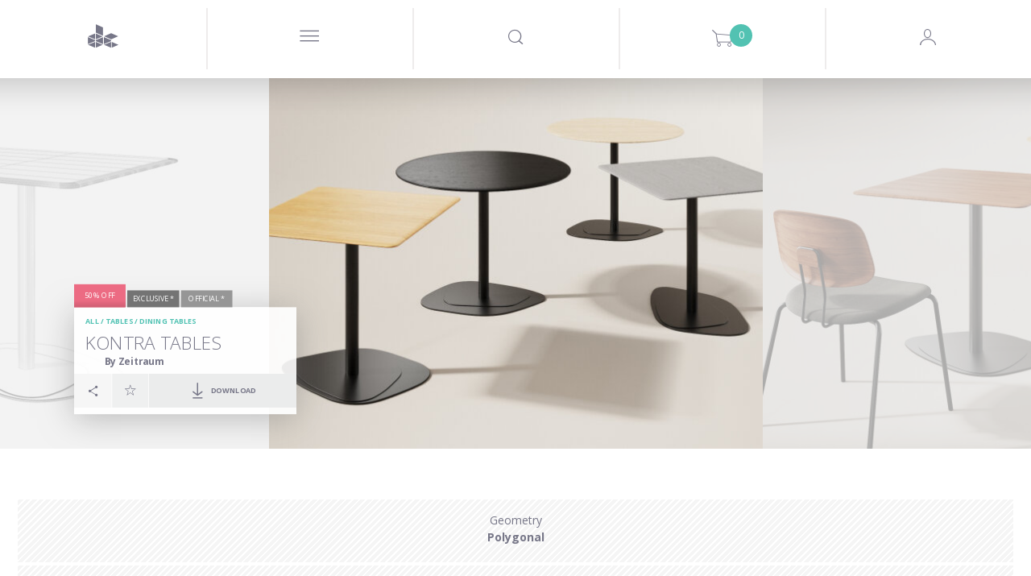

--- FILE ---
content_type: text/html; charset=utf-8
request_url: https://www.designconnected.com/en/Tables/Dining-tables/Kontra-Tables_p10921
body_size: 23872
content:
<!DOCTYPE html>
<html lang="en">
<head><meta http-equiv="Content-Type" content="text/html charset=utf-8" />
<title>Kontra Tables 3d model | Zeitraum, Germany </title>
<meta name="og:site_name" content="DesignConnected" />
<meta name="og:type" content="product" />
<meta name="og:title" content="Kontra Tables 3d model by Design Connected" />
<meta name="og:url" content="https://www.designconnected.com/Tables/Dining-tables/Kontra-Tables_p10921" />
<meta name="og:image" content="https://media.designconnected.com/vfs/5fc5150cd0a3e7bb93f8b4248c390cd4_1/a46a21dfc4533b41fab46e76dec0f631.jpg" />
<meta name="og:image:width" content="288" />
<meta name="og:image:height" content="216" />
<meta name="og:description" content="Zeitraum Kontra Tables computer generated 3d model. Designed by Formstelle . Produced by Design Connected." />
<meta name="twitter:card" content="summary_large_image" />
<meta name="twitter:site" content="@DConnected" />
<meta name="twitter:creator" content="@DConnected" />
<meta name="twitter:title" content="Kontra Tables" />
<meta name="twitter:description" content="Zeitraum Kontra Tables computer generated 3d model. Designed by Formstelle . Produced by Design Connected." />
<meta name="twitter:image" content="https://media.designconnected.com/vfs/5fc5150cd0a3e7bb93f8b4248c390cd4_1/a46a21dfc4533b41fab46e76dec0f631.jpg" />
<meta name="og:price:amount" content="14" />
<meta name="og:price:currency" content="EUR" />
<meta name="og:availability" content="instock" />
<meta name="description" content="Zeitraum Kontra Tables computer generated 3d model. Designed by Formstelle . Produced by Design Connected." />
<meta name="author" content="Nimasystems Ltd (http://www.nimasystems.com)" />
<meta name="google-site-verification" content="U-fUAKNIYCTKmFI7mdHIEtJBpTqzo6NNGhSLiu_T7P8" />
<meta name="robots" content="index, follow" />
<meta name="copyright" content="Designconnected Eood" />
<meta property="og:title" content="Kontra Tables 3d model | Zeitraum, Germany " />
<meta property="og:description" content="Zeitraum Kontra Tables computer generated 3d model. Designed by Formstelle . Produced by Design Connected." />
<link rel="stylesheet" type="text/css" href="https://res.designconnected.com/Plugins/Jquery/web/plugins/autocomplete/jquery.autocomplete.css?v=2025111006" media="all" />
<link rel="stylesheet" type="text/css" href="https://res.designconnected.com/Plugins/Bootstrap/web/bootstrap/26july2016/css/bootstrap.css?v=2025111006" media="all" />
<link rel="stylesheet" type="text/css" href="https://res.designconnected.com/Plugins/Bootstrap/web/plugins/grid/grid.min.css?v=2025111006" media="all" />
<link rel="stylesheet" type="text/css" href="https://res.designconnected.com/Plugins/Bootstrap/web/plugins/lightbox/lightbox.min.css?v=2025111006" media="all" />
<link rel="stylesheet" type="text/css" href="https://res.designconnected.com/Plugins/Bootstrap/web/plugins/iconfont/iconfont.css?v=2025111006" media="all" />
<link rel="stylesheet" type="text/css" href="https://res.designconnected.com/Plugins/Bootstrap/web/plugins/bootstrap-switch/bootstrap-switch.min.css?v=2025111006" media="all" />
<link rel="stylesheet" type="text/css" href="https://res.designconnected.com/Plugins/Bootstrap/web/plugins/bootstrap-switch/custom.bootstrap-switch.min.css?v=2025111006" media="all" />
<link rel="stylesheet" type="text/css" href="https://res.designconnected.com/Plugins/Bootstrap/web/plugins/chosen/chosen.min.css?v=2025111006" media="all" />
<link rel="stylesheet" type="text/css" href="https://res.designconnected.com/Plugins/Bootstrap/web/plugins/chosen/custom.chosen.min.css?v=2025111006" media="all" />
<link rel="stylesheet" type="text/css" href="https://res.designconnected.com/Plugins/Bootstrap/web/plugins/customscrollbar/jquery.mCustomScrollbar.css?v=2025111006" media="all" />
<link rel="stylesheet" type="text/css" href="https://res.designconnected.com/Plugins/AjaxRpc/web/css/ajax_rpc.css?v=2025111006" media="all" />
<link rel="stylesheet" type="text/css" href="https://res.designconnected.com/css/apps/dc/style.css?v=2025111006" media="all" />
<link rel="stylesheet" type="text/css" href="https://res.designconnected.com/css/print.css?v=2025111006" media="print" />
<script type="text/javascript" src="https://res.designconnected.com/Plugins/Jquery/web/jquery/jquery-1.11.3.min.js?v=2025111006"></script>
<script type="text/javascript" src="https://res.designconnected.com/Plugins/Jquery/web/plugins/innerfade/jquery.innerfade.min.js?v=2025111006"></script>
<script type="text/javascript" src="https://res.designconnected.com/Plugins/Jquery/web/plugins/autocomplete/jquery.bgiframe.min.js?v=2025111006"></script>
<script type="text/javascript" src="https://res.designconnected.com/Plugins/Jquery/web/plugins/autocomplete/jquery.autocomplete.min.js?v=2025111006"></script>
<script type="text/javascript" src="https://res.designconnected.com/Plugins/Jquery/web/plugins/modernizr/modernizr.custom.js?v=2025111006"></script>
<script type="text/javascript" src="https://res.designconnected.com/Plugins/Jquery/web/plugins/noty/jquery.noty.js?v=2025111006"></script>
<script type="text/javascript" src="https://res.designconnected.com/Plugins/Jquery/web/plugins/noty/themes/default.js?v=2025111006"></script>
<script type="text/javascript" src="https://res.designconnected.com/Plugins/Jquery/web/plugins/noty/layouts/center.js?v=2025111006"></script>
<script type="text/javascript" src="https://res.designconnected.com/js/apps/dc/cart.js?v=2025111006"></script>
<script type="text/javascript" src="https://res.designconnected.com/js/apps/dc/recaptcha.js?v=2025111006"></script>
<script type="text/javascript" src="https://res.designconnected.com/js/apps/dc/js.js?v=2025111006"></script>
<script type="text/javascript" src="https://res.designconnected.com/js/apps/dc/general.js?v=2025111006"></script>
<script type="text/javascript" src="https://res.designconnected.com/js/interactions.js?v=2025111006"></script>
<script type="text/javascript" src="https://res.designconnected.com/Plugins/AjaxRpc/web/js/ajax_rpc.js?v=2025111006"></script>
<script type="text/javascript" src="https://res.designconnected.com/js/apps/dc/product.js?v=2025111006"></script>
<script type="text/javascript" src="https://res.designconnected.com/Plugins/Analytics/web/js/analytics.js?v=2025111006"></script>
<link media="all" rel="alternate" type="application/rss+xml" title="Design Connected latest models" href="/rss/latest_models"  />
<meta charset="UTF-8">
<meta content="text/html charset=utf-8" http-equiv="Content-Type">
<meta content="width=device-width, initial-scale=1.0" name="viewport">

<script src="https://res.designconnected.com/js/ads.js" type="text/javascript"></script>
<link rel="apple-touch-icon" sizes="180x180" href="https://res.designconnected.com/fv/apple-touch-icon.png?v=2">
<link rel="icon" type="image/png" sizes="32x32" href="https://res.designconnected.com/fv/favicon-32x32.png?v=2">
<link rel="icon" type="image/png" sizes="16x16" href="https://res.designconnected.com/fv/favicon-16x16.png?v=2">
<link rel="manifest" href="https://res.designconnected.com/fv/site.webmanifest?v=2">
<link rel="mask-icon" href="https://res.designconnected.com/fv/safari-pinned-tab.svg?v=2" color="#5bbad5">
<link rel="shortcut icon" href="https://res.designconnected.com/fv/favicon.ico?v=2">
<meta name="apple-mobile-web-app-title" content="Designconnected">
<meta name="application-name" content="Designconnected">
<meta name="msapplication-TileColor" content="#ff0000">
<meta name="msapplication-TileImage" content="https://res.designconnected.com/fv/mstile-144x144.png?v=2">
<meta name="msapplication-config" content="https://res.designconnected.com/fv/browserconfig.xml?v=2">
<meta name="theme-color" content="#ffffff">


<script>
window['dc_analytics'] = new DcAnalyticsManager({"verbose":false,"enabled":true});
</script>


<!-- Facebook Pixel Code -->
<script>
!function(f,b,e,v,n,t,s){if(f.fbq)return;n=f.fbq=function(){n.callMethod?
n.callMethod.apply(n,arguments):n.queue.push(arguments)};if(!f._fbq)f._fbq=n;
n.push=n;n.loaded=!0;n.version='2.0';n.queue=[];t=b.createElement(e);t.async=!0;
t.src=v;s=b.getElementsByTagName(e)[0];s.parentNode.insertBefore(t,s)}(window,
document,'script','//connect.facebook.com/en_US/fbevents.js');

fbq('init', '167799003584487');
fbq('track', "PageView");

</script>
<noscript>
<img height="1" width="1" style="display:none" src="https://www.facebook.com/tr?id=167799003584487&ev=PageView&noscript=1" />
</noscript>
<!-- End Facebook Pixel Code -->

<!-- Google Tag Manager Code -->
<script>
    (function(w,d,s,l,i){w[l]=w[l]||[];w[l].push({'gtm.start':
    new Date().getTime(),event:'gtm.js'});var f=d.getElementsByTagName(s)[0],
    j=d.createElement(s),dl=l!='dataLayer'?'&l='+l:'';j.async=true;j.src=
    'https://www.googletagmanager.com/gtm.js?id='+i+dl;f.parentNode.insertBefore(j,f);
    })(window,document,'script','dataLayer','GTM-KHHK65');

    dataLayer.push({'dc_app_id': "frontend"});
            
</script>
<!-- End Google Tag Manager Code -->
</head>
<body itemscope itemtype="http://schema.org/WebPage">
<script src="https://browser.sentry-cdn.com/8.20.0/bundle.tracing.min.js" crossorigin="anonymous"></script>
<script src="https://browser.sentry-cdn.com/8.20.0/captureconsole.min.js" crossorigin="anonymous"></script>
<script>
    Sentry.init({
        "dsn": "https:\/\/d007c97baa9a449c97f825a597ec4b24@o4505244250144768.ingest.sentry.io\/4505244330491904",
        "release": "1.0.0.0","denyUrls": [    /graph\.facebook\.com/i,    /www\.gstatic\.com\/recaptcha/i,    /www\.google\.com\/recaptcha/i,    /static\.criteo\.net/i,    /sslwidget\.criteo\.com/i,    /criteo\.com/i,    /www\.googletagmanager\.com/i,    /connect\.facebook\.net/i,    /extensions\//i,    /^chrome:\/\//i  ],beforeSend(event, hint) {
    const error = hint.originalException;
    const errorMessage = error !== undefined && error ? (typeof error === 'string' ? error : error.message) : null;
    if (errorMessage && errorMessage.length) {
      if ([        /sharedStorage is disabled/i,        /OperationError/i,        /The operation is insecure\./i,        /Failed to fetch/i,        /Non\-Error promise rejection captured with value\: Timeout \(b\)/i,        /t\.child\_widths is undefined/i,        /undefined is not an object \(evaluating \'this\.child_widths\[t\]\'\)/i,        /AbortError\: The play\(\) request was interrupted by a call to pause\(\)\. https\:\/\/goo\.gl\/LdLk22/i    ].find((filter) => errorMessage.match(filter))) return null;
    }
    return event;
  },"environment": "prod","tracesSampleRate": 0.5,"integrations": [Sentry.captureConsoleIntegration({ levels: ['error'] }),Sentry.browserTracingIntegration()]
    });
</script>

<!-- Google Tag Manager (noscript) -->
<noscript><iframe src="https://www.googletagmanager.com/ns.html?id=GTM-KHHK65"
height="0" width="0" style="display:none;visibility:hidden"></iframe></noscript>
<!-- End Google Tag Manager (noscript) -->

<div class="dc4_header">
<!--headWrapper start-->
<div class="container-fluid dc4_headWrapper">

<div class="dc4_headContent">

<!--navbarHeadWrapper start-->
<div class="navbar navbar-default dc4_navbarHeadWrapper">
<div class="container-fluid dc4_navbarHeadFloat">
<div class="navbar-header">

<!--logoWrapper start-->
<div class="dc4_logoWrapper">
<a href="/" title="Design Connected" class="navbar-brand">
<span class="dc-icon dc-icon-dc-solid"></span>
</a>
</div>
<!--logoWrapper end-->
<div class="dc4_small_navigation">
<div id="catNavBtn" class="dc4_small_nav_button">
<a href="javascript:void(0);" class="dcr_icon_menu">
<span class="dc-icon dc-icon-menu-thin"></span>
</a>
</div>
<div id="searchDropdownBtn" class="dc4_small_nav_button">
<span class="dc-icon dc-icon-search"></span>
</div>
<div id="cartDropdownBtn" class="dc4_small_nav_button">
<span class="dc-icon dc-icon-shopping-cart">
<span class="dc4_shoppingCartCount">0</span>
</span>
</div>

<div id="loginBtn" class="dc4_small_nav_button">
<span class="dc-icon dc-icon-user-avatar-login"></span>
</div>


</div>
<!--navMiddle start-->


<div class="nav navbar-nav dc4_navMiddle">
<div class="dc4_navTableRow">
<a href="javascript:void(0);" id="navProducts" class="dc4_navTableCell dc4_navMainDropdown"
data-target="dc4_navcollapse" data-active-link="Products" data-clckd="nav-Products">
<span class="dc4_navHeaderTitle">Products</span>
<span class="products_more_dropdown menu_dots">...</span>
</a>
<a href="/Freebies/" id="navFreeSamples" class="dc4_navTableCell"
data-active-link="Free-Samples" data-clckd="nav-FreeSamples">
<span class="dc4_navHeaderTitle">Freebies</span>
</a>
<a href="javascript:void(0);" class="dc4_navTableCell navigation_separator">
<span></span>
</a>
<a href="/connecter" id="navConnecter" class="dc4_navTableCell" data-active-link="Connecter"
target="_blank" data-clckd="nav-Connecter">
<span class="dc4_navHeaderTitle">Connecter</span>
</a>
<a href="javascript:void(0);" id="navMore"
class="dc4_navTableCell dc4_navMainDropdown header_more_btn" data-target="morecollapse"
data-active-link="More">
<span class="more_navigation menu_dots">...</span>
</a>
</div>
</div>

<!--navigationMiddle end-->

<!-- Header Navigation Right Wrapper start -->
<div class="dc4_headerRightWrapper">
<div class="dc4_hideNavSearch"></div>
<!--navigationSearch start-->
<div class="dc4_navSearch">
<div class="dc4_searchBtn pull-left">
<a href="javascript:void(0);" class="dc4_expandSearchBtn" data-clckd="nav-Search">
<span class="dc-icon dc-icon-search"></span>
</a>

</div>
<div class="dc4_searchWrapper">
<div class="dc4_search_title container hidden-xs">Looking for a 3D model, brand or designer?
</div>
<div class="dc4_searchInput container">
<form id="search_form" name="search_form" action="/catalog/productslist/search"
method="get">
<input type="text" class="left vmiddle field" name="keywords" id="skeywords"
value="" size="17" placeholder="Type and search here"
autofocus/>
<!-- <input type="submit" class="left vmiddle button" value="Go" id="searchButton" /> -->
</form>
<span id="dc4_clear_search_btn"
class="dc4_clear_search dc-icon dc-icon-close-remove-thin"
onclick="clearSearchInput();"></span>
</div>
<!-- autosuggest start-->
<div class="dc4_autoSuggest container">
<div id="dc4_autocompleteBody" class="dc4_suggestBody"></div>
</div>
<!-- autosuggest end-->
<div class="dc4_empty_filler"></div>
<div class="clearfix"></div>
</div>
<div class="clearfix"></div>
</div>
<script type="text/javascript" charset="utf-8">

function submitSearch(e) {
e.preventDefault();
return false;
}

function clearSearchInput() {
var keywordsField = $('#skeywords');
keywordsField.val('');
keywordsField.focus();
$('#dc4_clear_search_btn').hide();
}

$(document).ready(function () {
$('#search_form').on('submit', function (e) {
var keywordsField = $('#skeywords');

if (window['dc_analytics'] !== undefined) {
window['dc_analytics'].events.search(keywordsField.val());
}
});

// var skeywords_default = 'search';
var keywordsField = $('#skeywords');

keywordsField.on('change keyup', function () {
var thisSearch = $('#skeywords'),
clearSearchBtn = $('#dc4_clear_search_btn');

if (thisSearch.val().length < 1) {
clearSearchBtn.hide();
} else {
clearSearchBtn.show();
}
});

keywordsField.on('focus', function () {
$('#search_container').addClass('sfocus');
//$('#searchButton').show();
//if ($e('skeywords').value == skeywords_default) $e('skeywords').value = '';
});

keywordsField.on('blur', function () {
$('#search_container').removeClass('sfocus');
//$('#searchButton').hide();
//if ($e('skeywords').value.length < 1) $e('skeywords').value = skeywords_default;
});

});
</script>
<!--navigationSearch end-->

<div
class="dc4_shoppingCartHeader dc4_nav_left_border shoppingCartPlaceholder ">



<a class="dc4_shoppingCartWrapper" href="/cart/viewcart" title="Shopping Cart">
<span class="dc4_shoppingCartCount" id="cart_products">0</span>
<span class="dc-icon dc-icon-shopping-cart"></span>
</a>

<div class="dc4_shoppingCartContents empty" id="dc4_shoppingCartContents">
<div class="dc4_shoppingCartBody"></div>
<div class="dc4_shoppingCartFooter">
<div class="dc4_doubleButtonWrapper">
<div class="dc4_cartBtn dc4_priceBtn"><span class="cart_amount get_cart_amount">0</span> EUR</div>
<div class="dc4_cartBtn dc4_actionBtn"><a href="/cart/viewcart/">Checkout</a></div>
</div>
</div>
</div>


<script type="text/javascript">
ShoppingCart.UpdateProductCartStates();
</script>


</div>

<!--navigationProfile start-->

<div class="dc4_headNavProfile dc4_headNavSignUp dc4_nav_left_border">
<div class="dc4_navProfilePart dc4_navProfileLeft">
<div class="dc4_profileHello">
<a href="javascript:showModal('modal-login');" class="dcr_login_link"
data-clckd="nav-Login">Log in</a>
</div>
</div>
<div class="dc4_navProfilePart dc4_navProfileRight">
<a href="/members/registration" class="dc4_loginButton" data-clckd="nav-Signup">Sign up</a>
</div>
<div class="clearfix"></div>
</div>




<!--navigationProfile end-->
<div class="clearfix"></div>
</div>
<!-- Header Navigation Right Wrapper end -->

<div class="clearfix"></div>

</div>
</div>
</div>
<!--navbarHeadWrapper end-->

</div>

<div class="dc4_headerShadow"></div>


<nav id="dc4_navcollapse" class="dc4_catNavigationWrapper dc4_navcollapse ">
<ul class="dc4_navCat productTypeList">
<li class="productTypeSection bimSection pull-left" data-href="/revit" data-active-link="Revit" data-target="Revit"
itemscope itemtype="http://schema.org/SiteNavigationElement">
<section>
<header>
<h2 class="productTypeTitle">
<a href="/revit" title="BIM Assets" target="Revit"><span itemprop="name">BIM Assets</span></a>
</h2>
<p>Refine your Schematic design and design development workflows using superior assets of interior products.</p>
</header>
<nav>
<p>Choose your BIM platform to start</p>
<ul class="productTypeListCategories">
<li><a href="/revit" class="revit" target="Revit"><img src="https://res.designconnected.com/img/navigation/revit-icon.png">Autodesk Revit</a></li>
<!-- <li><a href="/archicad" class="archicad"><img src="https://res.designconnected.com/img/navigation/archicad-icon.png">Graphisoft Archicad</a></li> -->
</ul>
</nav>
</section>
<a href="/revit" class="more_link" target="Revit">
<!-- <span class="dc-icon dc-icon-plus"></span>
<span class="more_text">
<span class="button_shape">View All</span>
</span> -->
</a>
</li>
<li class="productTypeSection openSpacesSection pull-left" data-href="/open-spaces" data-active-link="Open-Spaces" data-target="Open Spaces"
itemscope itemtype="http://schema.org/SiteNavigationElement">
<section>
<header>
<h2 class="productTypeTitle">
<a href="/open-spaces" title="Open Spaces" target="Open Spaces"><span itemprop="name">Open Spaces</span></a>
</h2>
<p>Real architectural spaces designed to inspire, share know-how, be a learning playground, and ready-to-use asset set for your work.</p>
</header>
<nav>
<p>Featured</p>
<ul class="productTypeListCategories">
<li><a href="/open-spaces" class="" target="Open Spaces">The Haussmann Apartment</a></li>
</ul>
</nav>
</section>
<a href="/open-spaces" class="more_link" target="Open Spaces">
<!-- <span class="dc-icon dc-icon-plus"></span>
<span class="more_text">
<span class="button_shape">View All</span>
</span> -->
</a>
</li>

<li class="productTypeSection modelsSection pull-left" data-href="/catalog/3D-Models/all" data-active-link="3D-Models"
itemscope itemtype="http://schema.org/SiteNavigationElement">
<section>
<header>
<h2 class="productTypeTitle">
<a href="/catalog/3D-Models/all" title="All 3D models"><span itemprop="name">3D models</span></a>
</h2>
</header>
<nav>
<ul class="productTypeListCategories">

<li><a href="/catalog/category/Seating" class="">Seating</a></li>

<li><a href="/catalog/category/Sofas" class="">Sofas</a></li>

<li><a href="/catalog/category/Tables" class="">Tables</a></li>

<li><a href="/catalog/category/Shelves-and-storage" class="">Shelves and storage</a></li>

<li><a href="/catalog/category/Lighting" class="">Lighting</a></li>

<li><a href="/catalog/category/Sleep-furniture" class="">Sleep furniture</a></li>

<li><a href="/catalog/category/Objects-and-decoration" class="">Objects and decoration</a></li>

<li><a href="/catalog/category/Carpets" class="">Carpets</a></li>

<li><a href="/catalog/category/Flowers-and-plants-deco" class="">Flowers and plants deco</a></li>

<li><a href="/catalog/category/Bathroom" class="">Bathroom</a></li>

<li><a href="/catalog/category/Fireplaces" class="">Fireplaces</a></li>

<li><a href="/catalog/category/room-systems" class="">Room Systems</a></li>

</ul>
</nav>
</section>
<a href="/catalog/3D-Models/all" class="more_link">
<span class="dc-icon dc-icon-plus"></span>
<span class="more_text">
<span class="button_shape">View All</span>
</span>
</a>
</li>


<li class="productTypeSection materialsSection pull-left" data-href="/catalog/Materials/all" data-active-link="Materials"
itemscope itemtype="http://schema.org/SiteNavigationElement">
<section>
<header>
<h2 class="productTypeTitle">
<a href="/catalog/Materials/all" title="All Materials"><span itemprop="name">Materials</span></a>
</h2>
<p>Exclusive CG materials of digitized products from premium manufacturers of interior finishes.</p>
<br />
</header>
</section>
<nav>
<ul class="productTypeListCategories">

<li><a href="/catalog/category/Textiles" class="">Textiles</a></li>

<li><a href="/catalog/category/Wood-Veneers" class="">Wood Veneers</a></li>

<li><a href="/catalog/category/Wood-Flooring" class="">Wood Flooring</a></li>

<li><a href="/catalog/category/Wall-Covering" class="">Wall Covering</a></li>

<li><a href="/catalog/category/Stucco" class="">Stucco</a></li>

</ul>
</nav>
<a href="/catalog/Materials/all" class="more_link">
<span class="dc-icon dc-icon-plus"></span>
<span class="more_text">
<span class="button_shape">View All</span>
</span>
</a>
</li>


<li class="productTypeSection setsSection pull-left" data-href="/catalog/3D-Models-Sets/all" data-active-link="3D-Models-Sets"
itemscope itemtype="http://schema.org/SiteNavigationElement">
<section>
<header>
<h2 class="productTypeTitle">
<a href="/catalog/3D-Models-Sets/all" title="All Products Sets"><span itemprop="name">Product Sets</span></a>
</h2>
<p>Every Design Connected product set is a curated selection of premium CG products perfectly matched into ready-to-use arrangements.</p>
<br />
</header>
<nav>
<ul class="productTypeListCategories">

<li><a href="/catalog/3D-Models-Sets/filters/category/Dining__88" class="">Dining</a></li>

<li><a href="/catalog/3D-Models-Sets/filters/category/Outdoor__89" class="">Outdoor</a></li>

<li><a href="/catalog/3D-Models-Sets/filters/category/Livinig__90" class="">Living</a></li>

<li><a href="/catalog/3D-Models-Sets/filters/category/Poolside__91" class="">Poolside</a></li>

<li><a href="/catalog/3D-Models-Sets/filters/category/bedroom__92" class="">Bedroom</a></li>

</ul>
</nav>
</section>
<a href="/catalog/3D-Models-Sets/all" class="more_link">
<span class="dc-icon dc-icon-plus"></span>
<span class="more_text">
<span class="button_shape">View All</span>
</span>
</a>
</li>

</ul>
<div class="clearfix"></div>
</nav>

<div class="dc4_hide_subnavigation" onclick="hideSubnavigation();"></div>

<script type="text/javascript">
function setSignUpPopupToDownload() {

}
function triggerCnnctrEvent() {

}
$('nav.dc4_catNavigationWrapper .dc4_navCat > li').click(function() {
var clicked = $(this);
var target = clicked.attr('data-target');
if (target) {
window.open(clicked.attr('data-href'), target);
} else {
window.location = clicked.attr('data-href');
}
});
</script>



<div id="morecollapse" class="dc4_catNavigationWrapper dc4_navcollapse container-fluid">
<div class="dc4_navCat">
<div class="dc4_subnav_button dc4_nav_regular dc4_widthTen">
<a href="/about" data-active-link="About">
<span class="dcr_nav_title">About</span>
</a>
</div>
<div class="dc4_subnav_button dc4_nav_regular dc4_widthTen">
<a href="javascript:void(0);" data-toggle="modal" data-target="#modal-feedback" data-active-link="Contact-Us">
<span class="dcr_nav_title">Contact Us</span>
</a>
</div>
<div class="dc4_subnav_button dc4_nav_regular dc4_widthTen">
<a href="/faq" data-active-link="FAQ">
<span class="dcr_nav_title">FAQ</span>
</a>
</div>
<div class="dc4_subnav_button dc4_nav_regular dc4_widthTen">
<a href="/page/view/legal" data-active-link="Legal">
<span class="dcr_nav_title">Legal</span>
</a>
</div>
</div>
</div>

<div class="dc4_hide_more_subnavigation" onclick="hideMoreSubnavigation();"></div>



<div id="dc4_mf_navigation">



<div class="modal fade" id="dcModalMenu" tabindex="-1" role="dialog" aria-labelledby="dcModalMenu">
<div class="modal-dialog" role="document">
<div class="modal-content">
<div class="modal-body">
<div id="dc4_mf_navcollapse" class="dc4_mf_navcollapse">
<div class="dc4_mf_navCat">
<!-- <li class="dc4_dropdown dropdown dc4_fake"></li> -->
<div class="navbar navbar-default dc4_navbarHeadWrapper">
<div class="container-fluid dc4_navbarHeadFloat">
<div class="navbar-header">
<div class="dc4_logoWrapper">
<a href="/" title="Design Connected" class="navbar-brand"></a>
</div>
<div class="modalBtnWrapper">
<a href="javascript:void(0);" class="modalCloseBtn" title="Close" data-dismiss="modal" aria-label="Close">
<span class="dc-icon dc-icon-close-remove-thin"></span>
</a>
</div>
</div>
</div>
</div>

<div class="dc4_subnav_button dc4_nav_dropdown">
<a href="javascript:void(0);" class="dc4_dropdown-toggle">
<span class="dc4_caret dc-icon dc-icon-arrow-down"></span>
<span class="dcr_nav_title">Products</span>
</a>
<div class="dc4_dropdown-menu dc4_navCatDropdown" role="menu">
<div class="dc4_subnav_button dc4_nav_regular mobile_product_type_button">
<a href="/revit" title="BIM Assets" style="color:#FFF;">
<img src="https://res.designconnected.com/img/navigation/bim-assets.png?20231221"/><br />
<span style="font-weight:600;font-size:2.5rem;">BIM Assets</span>
</a>
<ul class="productTypeListCategories">
<li><a href="/revit" class="dc4_catLink">Autodesk Revit</a></li>
<!-- <li><a href="/archicad" class="dc4_catLink">Graphisoft Archicad</a></li> -->
</ul>
<br />
</div>
<div class="dc4_subnav_button dc4_nav_regular mobile_product_type_button">
<a href="/open-spaces" title="Open Spaces" style="color:#FFF;">
<img src="https://res.designconnected.com/img/navigation/open-spaces.png?20231221"/><br />
<span style="font-weight:600;font-size:2.5rem;">Open Spaces</span>
</a>
<ul class="productTypeListCategories">
<li><a href="/open-spaces" class="dc4_catLink">The Haussmann Apartment</a></li>
</ul>
<br />
</div>

<div class="dc4_subnav_button dc4_nav_regular mobile_product_type_button">
<a href="/catalog/3D-Models/all" title="All 3D models" style="color:#FFF;">
<img src="https://res.designconnected.com/img/navigation/models.png?20231221"/><br />
<span style="font-weight:600;font-size:2.5rem;">3D models</span>
</a>
<ul class="productTypeListCategories">

<li>
<a href="/catalog/category/Seating" class=" dc4_catLink">Seating</a>
</li>

<li>
<a href="/catalog/category/Sofas" class=" dc4_catLink">Sofas</a>
</li>

<li>
<a href="/catalog/category/Tables" class=" dc4_catLink">Tables</a>
</li>

<li>
<a href="/catalog/category/Shelves-and-storage" class=" dc4_catLink">Shelves and storage</a>
</li>

<li>
<a href="/catalog/category/Lighting" class=" dc4_catLink">Lighting</a>
</li>

<li>
<a href="/catalog/category/Sleep-furniture" class=" dc4_catLink">Sleep furniture</a>
</li>

<li>
<a href="/catalog/category/Objects-and-decoration" class=" dc4_catLink">Objects and decoration</a>
</li>

<li>
<a href="/catalog/category/Carpets" class=" dc4_catLink">Carpets</a>
</li>

<li>
<a href="/catalog/category/Flowers-and-plants-deco" class=" dc4_catLink">Flowers and plants deco</a>
</li>

<li>
<a href="/catalog/category/Bathroom" class=" dc4_catLink">Bathroom</a>
</li>

<li>
<a href="/catalog/category/Fireplaces" class=" dc4_catLink">Fireplaces</a>
</li>

<li>
<a href="/catalog/category/room-systems" class=" dc4_catLink">Room Systems</a>
</li>

</ul>
<br />
</div>


<div class="dc4_subnav_button dc4_nav_regular mobile_product_type_button">
<a href="/catalog/Materials/all" title="All Materials" style="color:#FFF;">
<img src="https://res.designconnected.com/img/navigation/materials.png?20231221"/><br />
<span style="font-weight:600;font-size:2.5rem;">Materials</span>
</a>
<ul class="productTypeListCategories">

<li>
<a href="/catalog/category/Textiles" class="">Textiles</a>
</li>

<li>
<a href="/catalog/category/Wood-Veneers" class="">Wood Veneers</a>
</li>

<li>
<a href="/catalog/category/Wood-Flooring" class="">Wood Flooring</a>
</li>

<li>
<a href="/catalog/category/Wall-Covering" class="">Wall Covering</a>
</li>

<li>
<a href="/catalog/category/Stucco" class="">Stucco</a>
</li>

</ul>
<br />
</div>


<div class="dc4_subnav_button dc4_nav_regular mobile_product_type_button">
<a href="/catalog/3D-Models-Sets/all" title="All Products Sets" style="color:#FFF;">
<img src="https://res.designconnected.com/img/navigation/sets.png?20231221"/><br />
<span style="font-weight:600;font-size:2.5rem;">Product Sets</span>
</a>
<ul class="productTypeListCategories">

<li>
<a href="/catalog/3D-Models-Sets/filters/category/Dining__88" class="">Dining</a>
</li>

<li>
<a href="/catalog/3D-Models-Sets/filters/category/Outdoor__89" class="">Outdoor</a>
</li>

<li>
<a href="/catalog/3D-Models-Sets/filters/category/Livinig__90" class="">Living</a>
</li>

<li>
<a href="/catalog/3D-Models-Sets/filters/category/Poolside__91" class="">Poolside</a>
</li>

<li>
<a href="/catalog/3D-Models-Sets/filters/category/bedroom__92" class="">Bedroom</a>
</li>

</ul>
<br />
</div>

</div>
</div>

<div class="dc4_subnav_button dc4_nav_regular">
<a href="/Freebies/">
<span class="dcr_nav_title">Freebies</span>
</a>
</div>

<div class="dc4_subnav_button dc4_nav_dropdown">
<a href="javascript:void(0);" class="dc4_dropdown-toggle">
<span class="dc4_caret dc-icon dc-icon-arrow-down"></span>
<span class="dcr_nav_title">Use</span>
</a>
<div class="dc4_dropdown-menu dc4_navUseDropdown" role="menu">
<div class="dc4_navCatDropdownBody container">

<div><a href="/catalog/use/Dining" class="dc4_useLink">Dining</a></div>

<div><a href="/catalog/use/Kitchen" class="dc4_useLink">Kitchen</a></div>

<div><a href="/catalog/use/Kids" class="dc4_useLink">Kids</a></div>

<div><a href="/catalog/use/Living" class="dc4_useLink">Living</a></div>

<div><a href="/catalog/use/Office" class="dc4_useLink">Office</a></div>

<div><a href="/catalog/use/Outdoor" class="dc4_useLink">Outdoor</a></div>

<div><a href="/catalog/use/Retail" class="dc4_useLink">Retail</a></div>

<div><a href="/catalog/use/Urban" class="dc4_useLink">Urban</a></div>

<div><a href="/catalog/use/Bedroom" class="dc4_useLink">Bedroom</a></div>

<div><a href="/catalog/use/Poolside" class="dc4_useLink">Poolside</a></div>

<div><a href="/catalog/use/Contract" class="dc4_useLink">Contract</a></div>

<div><a href="/catalog/use/Bathroom" class="dc4_useLink">Bathroom</a></div>

</div>
</div>
</div>


<div class="dc4_subnav_button dc4_nav_dropdown">
<a href="javascript:void(0);" class="dc4_dropdown-toggle">
<span class="dc4_caret dc-icon dc-icon-arrow-down"></span>
<span class="dcr_nav_title">Styles</span>
</a>
<div class="dc4_dropdown-menu dc4_navStylesDropdown" role="menu">
<div class="dc4_navCatDropdownBody container">

<div>
<a href="/catalog/style/1970s-Design" class="dc4_styleLink">1970s Design</a>
</div>

<div>
<a href="/catalog/style/Bauhaus" class="dc4_styleLink">Bauhaus</a>
</div>

<div>
<a href="/catalog/style/Brazilian-design" class="dc4_styleLink">Brazilian design</a>
</div>

<div>
<a href="/catalog/style/Classical-design" class="dc4_styleLink">Classical design</a>
</div>

<div>
<a href="/catalog/style/Contemporary-design" class="dc4_styleLink">Contemporary design</a>
</div>

<div>
<a href="/catalog/style/Geometric-design" class="dc4_styleLink">Geometric design</a>
</div>

<div>
<a href="/catalog/style/Iconic-design" class="dc4_styleLink">Iconic design</a>
</div>

<div>
<a href="/catalog/style/Industrial-Vintage-design" class="dc4_styleLink">Industrial / Vintage design</a>
</div>

<div>
<a href="/catalog/style/Mid-Century-Modern" class="dc4_styleLink">Mid-Century Modern</a>
</div>

<div>
<a href="/catalog/style/Minimalist-design" class="dc4_styleLink">Minimalist design</a>
</div>

<div>
<a href="/catalog/style/Modern-luxury" class="dc4_styleLink">Modern luxury</a>
</div>

<div>
<a href="/catalog/style/New-reeditions" class="dc4_styleLink">New reeditions</a>
</div>

<div>
<a href="/catalog/style/Scandinavian-design" class="dc4_styleLink">Scandinavian design</a>
</div>

<div>
<a href="/catalog/style/Sculptural-design" class="dc4_styleLink">Sculptural design</a>
</div>

<div>
<a href="/catalog/style/Wicker-design" class="dc4_styleLink">Wicker design</a>
</div>

</div>
</div>
</div>


<div class="dc4_subnav_button dc4_nav_regular">
<a href="/brands">
<span class="dcr_nav_title">Brands</span>
</a>
</div>


<div class="dc4_subnav_button dc4_nav_regular">
<a href="/designers">
<span class="dcr_nav_title">Designers</span>
</a>
</div>

</div>
</div>
</div>
</div>
</div>
</div>


<script type="text/javascript">
$('#dcModalMenu')
.on('show.bs.modal', function(e){
$('body').addClass('dc4_mf_body');
})
.on('hide.bs.modal', function(e){
$('body').removeClass('dc4_mf_body');
});
</script>

</div>
</div>
<!--headWrapper end-->

<div class="dc4_headerFiller"></div>



<script type="text/javascript" charset="utf-8">
isRedirected = false;

function itemRedirect(url) {
isRedirected = true;
$('#skeywords').addClass('ac_loading');
urlRedirect(url);
}

$(document).ready(function () {

var modes = {
'i': 'CG Products',
'p': 'CG Products',
'd': 'Designers',
'm': 'Brands',
'c': 'Products',
's': 'Models Sets',
't': 'Themes',
'a': 'Materials'
}

$('#skeywords').dcAutocomplete("/home/autocomplete", {
resultsClass: 'ac_result_list',
autocompleteAppendTo: 'dc4_autocompleteBody',
scroll: false,
customScrollbar: true,
width: '100%',
top: '0px',
left: '0px',
cacheLength: 0,
selectFirst: false,
max: 1000,
formatItem: formatItem,
formatResult: formatResult
});

function formatItem(row) {
return "<div style=\"cursor:pointer\" onclick=\"itemRedirect('" + row[2] + "')\"><span class=\"srch_str\">" + modes[row[1]] + "</span>: " + row[0] +
"</div>";
}

function formatResult(row) {
return row[0].replace(/(<.+?>)/gi, '');
}

$("#skeywords").result(function (event, data, formatted) {
if (data)
$(this).parent().next().find("input").val(data[1]);
});

//Catching all document clicks
$(document).click(function () {
$('#search_container').removeClass('sfocus');
});

$('.dcr_suggest_filter input[type="checkbox"]').on('click', function () {
var checkboxToAdd = $(this);
if (!$('#search_form').find('#' + checkboxToAdd.attr('id')).length) {
checkboxToAdd.clone().appendTo($('#search_form'));
} else {
$('#search_form #' + checkboxToAdd.attr('id')).remove();
}

$('#skeywords').focus();

});

});
</script>


</div>

<div class="dcr_sidebar hide" id="sidebar">
<div class="login_button dc4_headNavProfile dc4_nav_left_border dcr_high_res dc4_loggedProfile">
<div class="dc4_navProfilePart dc4_navProfileLeft">
<div class="dc4_profileAvatar" onclick="ShowProfile();">
<a class="dc4_avatarLink">
<span class="dc-icon dc-icon-user-avatar-login"></span>
</a>
</div>
<div class="dc4_profileHello dc4_loggedHello">
<a class="dcr_login_link" href="javascript: ShowProfile();" title="Hi,">
<span class="dcr_username">Hi, </span>
<span></span>
</a>
</div>
</div>
<div class="dc4_navProfilePart dc4_navProfileRight dc4_nav_left_border">
<a class="dcr_logout_btn" href="/members/logout" title="Logout">
<span class="dc-icon dc-icon-logout"></span>
</a>
</div>
<div class="clearfix"></div>
</div>

<div class="login_button dc4_headNavProfile dc4_nav_left_border dcr_low_res dc4_loggedProfile">
<div class="dc4_navProfilePart dc4_navProfileLeft">
<div class="dc4_profileAvatar" onclick="toggleSidebar();">
<a class="dc4_avatarLink">
<span class="dc-icon dc-icon-user-avatar-login"></span>
</a>
</div>
<div class="dc4_profileHello dc4_loggedHello">
<a class="dcr_login_link" href="javascript: toggleSidebar();" title="Hi,">
<span class="dcr_username">Hi, </span>
<span></span>
</a>
</div>
</div>
<div class="dc4_navProfilePart dc4_navProfileRight dc4_nav_left_border hidden-md hidden-lg">
<a class="dcr_close_btn" href="javascript: toggleSidebar();">
<span class="dc-icon dc-icon-close-remove-thin"></span>
</a>
</div>
<div class="dc4_navProfilePart dc4_navProfileRight dc4_nav_left_border hidden-xs">
<a class="dcr_logout_btn" href="/members/logout" title="Logout">
<span class="dc-icon dc-icon-logout"></span>
</a>
</div>
<div class="clearfix"></div>
</div>

<div id="sidebarScrollbar">
<div class="dcr_balance_checkout container-fluid">
<div class="row">
<div class="col-xs-6 col-md-6 dcr_cell">
<div class="pull-left dcr_shoppingCartSidebar">
<div class="dcr_shoppingCartTotalWrapper">
<div class="dcr_balance_checkout_label">
<span class="dc-icon dc-icon-shopping-cart"></span><span class="dcr_account_icon_text">Total</span>
</div>
<div class="dcr_balance_checkout_amount">
<span class="cart_total dcr_account_value grand_total" id="cart_total"></span>
<span class="dcr_account_currency"></span>
</div>
</div>
<div class="dcr_shoppingCartTotalWrapperMobile"
onclick="toggleOverlay('dc4_shoppingCartContents');">
<div class="dcr_balance_checkout_label">
<span class="dc-icon dc-icon-shopping-cart"></span><span class="dcr_account_icon_text">Total</span>
</div>
<div class="dcr_balance_checkout_amount">
<span class="cart_total dcr_account_value" id="cart_total"></span> <span
class="dcr_account_currency"></span>
</div>
</div>
<div class="shoppingCartPlaceholder sidebar">



<a class="dc4_shoppingCartWrapper" href="/cart/viewcart" title="Shopping Cart">
<span class="dc4_shoppingCartCount" id="cart_products">0</span>
<span class="dc-icon dc-icon-shopping-cart"></span>
</a>

<div class="dc4_shoppingCartContents empty" id="dc4_shoppingCartContents">
<div class="dc4_shoppingCartBody"></div>
<div class="dc4_shoppingCartFooter">
<div class="dc4_doubleButtonWrapper">
<div class="dc4_cartBtn dc4_priceBtn"><span class="cart_amount get_cart_amount">0</span> EUR</div>
<div class="dc4_cartBtn dc4_actionBtn"><a href="/cart/viewcart/">Checkout</a></div>
</div>
</div>
</div>


<script type="text/javascript">
ShoppingCart.UpdateProductCartStates();
</script>


</div>
</div>
</div>
<div class="col-xs-6 col-md-6 dcr_cell">
<div class="pull-right">
<a class="btn text-uppercase dcr_btn_checkout" href="/cart/viewcart">Checkout</a>
</div>
<div class="clearfix"></div>
</div>
</div>
<div class="row">
<div class="col-xs-6 col-md-6 dcr_cell">
<div class="pull-left">
<div class="dcr_balance_checkout_label">
<span class="dc-icon dc-icon-prepay"></span><span
class="dcr_account_icon_text">Balance</span>
</div>
<div class="dcr_balance_checkout_amount">
<span class="dcr_account_value"></span> <span class="dcr_account_currency"></span>
</div>
</div>
</div>
<div class="col-xs-6 col-md-6 dcr_cell">
<div class="pull-right">
<a class="btn text-uppercase" href="/payment">Prepay</a>
</div>
<div class="clearfix"></div>
</div>
</div>
</div>
<div class="list-group">
<a class="list-group-item " href="/profile">
<span class="dc-icon dc-icon-dashboard" title="Dashboard"></span>
<span class="dcr_sidebar_button_text">Dashboard</span>
</a>
<a class="list-group-item " href="/profile/subscriptions">
<span class="dc-icon dc-icon-subscription" title="Subscriptions"></span>
<span class="dcr_sidebar_button_text">Subscriptions</span>
</a>
<a class="list-group-item " href="/profile/orders">
<span class="dc-icon dc-icon-orders-profile" title="Orders"></span>
<span class="dcr_sidebar_button_text">Orders</span>


</a>
<a class="list-group-item " href="/profile/downloads">
<span class="dc-icon dc-icon-downloads" title="Downloads"></span>
<span class="dcr_sidebar_button_text">Downloads</span>

</a>
<a class="list-group-item " href="/profile/favorites">
<span class="dc-icon dc-icon-star-pointy-stroke" title="Favorites"></span>
<span class="dcr_sidebar_button_text profileFavoritesCount"
data-favorites-count="">Favorites</span>

<span class="dcr_sidebar_button_number hidden">0</span>
</a>
<a class="list-group-item " href="/profile/messages">
<span class="dc-icon dc-icon-messages" title="Messages"></span>
<span class="dcr_sidebar_button_text">Messages</span>


</a>
<a class="list-group-item " href="/profile/vouchers">
<span class="dc-icon dc-icon-vouchers" title="Vouchers"></span>
<span class="dcr_sidebar_button_text">Vouchers</span>

</a>
<a class="list-group-item " href="/profile/settings">
<span class="dc-icon dc-icon-settings" title="Account & Settings"></span>
<span class="dcr_sidebar_button_text">Account & Settings</span>
</a>
</div>
</div>

<script type="text/javascript">
$('.cart_total.grand_total').html($('.get_cart_amount').html());

if ($('.dc4_shoppingCartContents').hasClass('empty')) {
$('.dcr_shoppingCartSidebar').addClass('empty');
}
</script>

</div>

<div class="dc4_main_wrapper" id="main">
<div class="contentWrapper">


<div class="contentWrapperFix particle" data-id="10921">
<!--ajaxMainContainer start-->
<div class="contentContainer ajaxMainContainer">
<div class="article particle" data-id="10921">
<div class="jumbotron articleGallery">

<!--carousel-->



<div class="dc4_bigImageWrap" id="film_roll_1">

<div class="dc4_bigImgHolder">
<img alt=" 1" class="articleGalleryBigImage" height="460"
src="https://media.designconnected.com/vfs/1fbbfd87dd4cde449657cc06962ecc84_1/dcedef3206a6a790a2da8ba4c12ab825.jpg" title=" 1" width="613"/>

<a class="dc4_carouselZoom" data-lightbox="lightbox" data-zoom-index="0"
href="javascript:void(0);" onclick="showCustomLightbox(10921, 'product', this);">
<span class="dc-icon dc-icon-plus"></span>
<span class="dcr_zoom_text">zoom</span>
</a>



<a data-pin-do="buttonPin" data-pin-save="true"
href="https://www.pinterest.com/pin/create/button/?url=&media=https://media.designconnected.com/vfs/1fbbfd87dd4cde449657cc06962ecc84_1/dcedef3206a6a790a2da8ba4c12ab825.jpg&description=">
</a>
</div>

<div class="dc4_bigImgHolder">
<img alt=" 2" class="articleGalleryBigImage" height="460"
src="https://media.designconnected.com/vfs/07a2a8edbbb9d8f22ee8e2c2986a47de_1/79e6d64e3d3b4bde72dd37a1b59aa94b.jpg" title=" 2" width="613"/>

<a class="dc4_carouselZoom" data-lightbox="lightbox" data-zoom-index="1"
href="javascript:void(0);" onclick="showCustomLightbox(10921, 'product', this);">
<span class="dc-icon dc-icon-plus"></span>
<span class="dcr_zoom_text">zoom</span>
</a>



<a data-pin-do="buttonPin" data-pin-save="true"
href="https://www.pinterest.com/pin/create/button/?url=&media=https://media.designconnected.com/vfs/07a2a8edbbb9d8f22ee8e2c2986a47de_1/79e6d64e3d3b4bde72dd37a1b59aa94b.jpg&description=">
</a>
</div>

<div class="dc4_bigImgHolder">
<img alt=" 3" class="articleGalleryBigImage" height="460"
src="https://media.designconnected.com/vfs/39239d342ce767004b611ae76b4f61fd_1/f6b5447b0ec3c66fd0c43a199f5c7dc8.jpg" title=" 3" width="613"/>

<a class="dc4_carouselZoom" data-lightbox="lightbox" data-zoom-index="2"
href="javascript:void(0);" onclick="showCustomLightbox(10921, 'product', this);">
<span class="dc-icon dc-icon-plus"></span>
<span class="dcr_zoom_text">zoom</span>
</a>


<div class="dcr_model_faces">
<span class="dcr_model_faces_value">27214</span>
<span class="dcr_model_faces_label">Faces</span>
</div>


<a data-pin-do="buttonPin" data-pin-save="true"
href="https://www.pinterest.com/pin/create/button/?url=&media=https://media.designconnected.com/vfs/39239d342ce767004b611ae76b4f61fd_1/f6b5447b0ec3c66fd0c43a199f5c7dc8.jpg&description=">
</a>
</div>

<div class="dc4_bigImgHolder">
<img alt=" 4" class="articleGalleryBigImage" height="460"
src="https://media.designconnected.com/vfs/6dae9925c15c93bb72c89fe8c2a5c433_1/8bd55acac3d67500d9d5eee0ecb2a45d.jpg" title=" 4" width="613"/>

<a class="dc4_carouselZoom" data-lightbox="lightbox" data-zoom-index="3"
href="javascript:void(0);" onclick="showCustomLightbox(10921, 'product', this);">
<span class="dc-icon dc-icon-plus"></span>
<span class="dcr_zoom_text">zoom</span>
</a>


<div class="dcr_model_faces">
<span class="dcr_model_faces_value">16640</span>
<span class="dcr_model_faces_label">Faces</span>
</div>


<a data-pin-do="buttonPin" data-pin-save="true"
href="https://www.pinterest.com/pin/create/button/?url=&media=https://media.designconnected.com/vfs/6dae9925c15c93bb72c89fe8c2a5c433_1/8bd55acac3d67500d9d5eee0ecb2a45d.jpg&description=">
</a>
</div>

</div>

<a class="film_roll_prev" href="javascript:void(0);" onclick="productFilmRoll.moveRight();"><span
class="dc-icon dc-icon-arrow-big-left"></span></a>
<a class="film_roll_next" href="javascript:void(0);" onclick="productFilmRoll.moveLeft();"><span
class="dc-icon dc-icon-arrow-big-right"></span></a>

<div class="dc4_articleGalleryButtons container">
<div class="dc4_prevGalleryArrow dc4_smallFilmRollNav" data-dir="prev"
onclick="miniFilmRollSlider.setCurrent('prev');">
<span class="dc-icon dc-icon-arrow-left"></span>
</div>
<div class="film_roll_small_nav">
<div class="film_roll_small_nav_shuttle">
<div class="dc4_meshThumbsNavWrapper dc4_smallImgHolderWrapper">


</div>
<div class="dc4_thumbsNavWrapper dc4_smallImgHolderWrapper">

<div class="dc4_smallImgHolder has_zoom"
data-gallery-index="0"
data-zoom-index="0" onclick="productFilmRoll.moveToIndex(0, 'left', false);">
<img alt=" 1" class="articleGalleryButton smallPhoto" src="https://media.designconnected.com/vfs/ee67f6fd9fa2e5f0a6e96b2d4325a616_1/d590667d3879d4b6d75c0607c3004497.jpg"/>
<div class="thumb_overlay"></div>
</div>

<div class="dc4_smallImgHolder has_zoom"
data-gallery-index="1"
data-zoom-index="1" onclick="productFilmRoll.moveToIndex(1, 'left', false);">
<img alt=" 2" class="articleGalleryButton smallPhoto" src="https://media.designconnected.com/vfs/6bcabc1fcda0d3309abbb4060ee8875a_1/d13d7b7172b1b827858fbc8120ecf6ed.jpg"/>
<div class="thumb_overlay"></div>
</div>

</div>
<div class="dc4_meshThumbsNavWrapper dc4_smallImgHolderWrapper">

<div class="dc4_smallImgHolder has_zoom"
data-gallery-index="2"
data-zoom-index="2" onclick="productFilmRoll.moveToIndex(2, 'left', false);">
<img alt=" 3" class="articleGalleryButton smallPhoto" src="https://media.designconnected.com/vfs/b4eceaa984c0885f1187fb5900cf6fff_1/41f34388e840321b7394f2840fce034a.jpg"/>
<div class="thumb_overlay"></div>
</div>

<div class="dc4_smallImgHolder has_zoom"
data-gallery-index="3"
data-zoom-index="3" onclick="productFilmRoll.moveToIndex(3, 'left', false);">
<img alt=" 4" class="articleGalleryButton smallPhoto" src="https://media.designconnected.com/vfs/7a62019e0c50116190a7e77d8f0fd8b2_1/98b8c0f895207f15bc20ccf9e29d4760.jpg"/>
<div class="thumb_overlay"></div>
</div>

</div>
</div>
</div>
<div class="dc4_nextGalleryArrow dc4_smallFilmRollNav" data-dir="next"
onclick="miniFilmRollSlider.setCurrent('next');">
<span class="dc-icon dc-icon-arrow-right"></span>
</div>
</div>


<div class="modal fade" id="modalThreesixty" role="dialog" tabindex="-1">
<div class="modal-dialog modal-lg" role="document">
<div class="modal-content">
<div class="modal-header">
<a aria-label="Close" class="lb-close" data-dismiss="modal" href="javascript:void(0);">
<span class="dc-icon dc-icon-close-remove-thin"></span>
</a>
</div>
<div class="modal-body">

</div>
</div>
</div>
</div>

<div class="modal modal-video fade" id="modalVideo" role="dialog" tabindex="-1">
<div class="modal-dialog modal-lg" role="document">
<div class="modal-content">
<div class="modal-header">
<a aria-label="Close" class="lb-close" data-dismiss="modal" href="javascript:void(0);">
<span class="dc-icon dc-icon-close-remove-thin"></span>
</a>
</div>
<div class="modal-body">

</div>
</div>
</div>
</div>


<div class="dc4_productInfoPanel panel panel-default " data-spy="affix"
data-offset-top="510">
<div class="panel-body">
<div class="dc4_productCategoryPath"><a class="info_link" href="/catalog/3D-Models/all" title="all 3d models">All</a> / <a class="info_link" href="/catalog/category/Tables" title="Tables CG products">Tables</a> / <a class="info_link" href="/catalog/category/Tables/category_type/Dining-tables_20" title="Dining tables CG products">Dining tables</a></div>
<h2 class="dc4_productTitle" title="Kontra Tables"><span class="regular_title">Kontra Tables</span>
</h2>

<h3 class="dc4_productDesigner"><a href="/catalog/brand/Zeitraum"
title="All 3d models for Zeitraum furniture">By
Zeitraum</a></h3>

<div class="dc4_productInfoPanelShareWrapper">
<div class="dc4_productInfoPanelShareBtn"><span class="dc-icon dc-icon-social-2"></span>
</div>
<div class="dc4_productInfoPanelShare">
<p>Share this model</p>
<a id="panel_fb_share" href="javascript:void(0);" target="_new" rel="nofollow"
class="dcr_fb dc-icon-facebook"></a>
<a id="panel_twitter_share" href="javascript:void(0);" target="_new" rel="nofollow"
class="dcr_twitter dc-icon-x"></a>
<a id="panel_pinit_share" href="javascript:void(0);" target="_new" rel="nofollow"
class="dcr_pinterest dc-icon-pinterest"></a>
</div>
</div>
<div id="productPanelFav" class="dc4_productInfoPanelFav ">
<a class="dc-icon dc-icon-star-pointy-stroke"
href="javascript:AddToFavorites_Model();"
title="add to favorites"></a>

</div>
<div class="dc4_cartBtn dc4_actionBtn product_page_cart">





<a href="javascript:void(0);"
onclick="showSubscriptionCartPopup(10921, 'pp');abTestTriggerEvent('subscription');"
class="down_10921 cart_download modelCartLink">
<span class="dc-icon dc-icon-download-2"></span>
<span class="dcr_add_to_cart_text">Download</span>
</a>
<a href="javascript:void(0);" id="" onclick="ShoppingCart.RemoveModel(10921);"
class="cart_10921 hidden removeFromCart modelCartLink">
<span class="dc-icon dc-icon-remove-from-cart"></span>
<span class="dcr_add_to_cart_text">Remove</span>
</a>






</div>
</div>

<div class="dc4_productInfoPanelLabel">

<span class="dcr_model_label dcr_discount">50% OFF</span>







<span class="dcr_model_label dcr_exclusive" data-toggle="tooltip" data-placement="top"
title="This CG product is created by Design Connected and is available exclusively on www.designconnected.com and selected partner marketplaces.">
exclusive *
</span>

<span class="dcr_model_label dcr_official" data-toggle="tooltip" data-placement="top"
title="<h6>Official Licensed Product</h6><p>Design Connected is exclusively authorized to create and distribute CG representation of this official partner's original products.
This CG virtual clone has been approved by Zeitraum and conforms with the highest visual and technical standards.</p>">
Official *
</span>

</div>





</div>

</div>

</div>

<!--colors-->


<!--details-->

<div class="container dc4_modelDetails" id="modalTest">
<div class="dc4_productDetailsTable">



<div class="dc4_tableCellWrapper">
<span class="dc4_tableCellTitle">Geometry</span>
<span class="dc4_tableCellValue">Polygonal</span>
</div>

<div class="dc4_tableCellWrapper">
<span class="dc4_tableCellTitle">Detail level</span>
<span class="dc4_tableCellValue">Photorealistic</span>
</div>

<div class="dc4_tableCellWrapper dc4_attrYes">
<span class="dc4_tableCellTitle">Materials</span>
<span class="dc4_tableCellValue"><span class="dc-icon dc-icon-checkmark-thick"></span><span
class="dc4_tableCellValueText">Yes</span></span>
</div>

<div class="dc4_tableCellWrapper dc4_attrYes">
<span class="dc4_tableCellTitle">Textures</span>
<span class="dc4_tableCellValue"><span class="dc-icon dc-icon-checkmark-thick"></span><span
class="dc4_tableCellValueText">Yes</span></span>
</div>

<div class="dc4_tableCellWrapper dc4_attrYes">
<span class="dc4_tableCellTitle">UVW Mapped</span>
<span class="dc4_tableCellValue"><span class="dc-icon dc-icon-checkmark-thick"></span><span
class="dc4_tableCellValueText">Yes</span></span>
</div>

<div class="dc4_tableCellWrapper dc4_attrNo">
<span class="dc4_tableCellTitle">Adjustable</span>
<span class="dc4_tableCellValue"><span class="dc-icon dc-icon-checkmark-thick"></span><span
class="dc4_tableCellValueText">No</span></span>
</div>

</div>
</div>



















<!--formats-->

<div class="container dc4_modelFormats">
<ul class="nav nav-tabs nav-justified dc4_modelFormatsTabs">
<li class="dc4_modelFormatsTitle"><h4 class="articleTitle">Available 3d file formats</h4></li>

<li role="presentation"><a data-toggle="tab" href="#format1">3ds Max</a></li>

<li role="presentation"><a data-toggle="tab" href="#format2">Cinema4D</a></li>

<li role="presentation"><a data-toggle="tab" href="#format3">SketchUp</a></li>

<li role="presentation"><a data-toggle="tab" href="#format4">FBX / OBJ</a></li>



</ul>

<div class="tab-content">

<div class="dc4_formatDetails tab-pane fade in" id="format1">
<div>






<table class="table">
<thead>
<tr>
<th class="dc4_extensionColumn">Extension</th>
<th class="dc4_sizeColumn">Size</th>
<th class="dc4_versionColumn">Supported version</th>
<th class="dc4_renderColumn">Supported renderers</th>
<th class="dc4_descriptionColumn">Format description<a class="dcr_link pull-right"
data-target="#modal-format-compatible"
data-toggle="modal"
href="javascript:void(0)"><span
class="dcr_compatibility_circle">?</span><span
class="dcr_icon_text">Compatibility</span></a></th>
</tr>
</thead>
<tbody>
<tr>
<td class="dc4_extensionColumn">.max</td>
<td class="dc4_sizeColumn">2.19 MB</td>
<td class="dc4_versionColumn">3ds MAX 2016 or above</td>
<td class="dc4_renderColumn">
<ul>

<li><span>VRay</span></li>

<li><span>Corona</span></li>







</ul>
</td>
<td class="dc4_descriptionColumn">
<div class="dc4_format_decsription_wrapper">

<div class="dc4_short_description_text short_format_description_1">
																								<p>All Design Connected 3d models are originally created in 3ds Max 2016 and V-Ray renderer. We use in-house developed automation tools to convert our models to support other renderers like Mental Ray, Built-in Scanline, Corona and Maxwell, with MXM and MXS files&nbsp;included. 
</div>

<p>
<a class="dcr_link dc4_read_more_link" href="javascript:void(0);">Read more</a>
</p>
<div class="dc4_full_description_text full_format_description_1">
																								<p>All Design Connected 3d models are originally created in 3ds Max 2016 and V-Ray renderer. We use in-house developed automation tools to convert our models to support other renderers like Mental Ray, Built-in Scanline, Corona and Maxwell, with MXM and MXS files&nbsp;included. </p>
<p>Files units are centimeters and all models are accurately scaled to represent real-life object's dimensions.</p>
<p>The model comes as a single editable mesh or poly object (or as group for rigged models or where displace modifier has been used) properly named and <span style="font-weight: 400;">positioned in the center of coordinate system. No lights, cameras and render/scene setup are included unless otherwise stated in the particular model&rsquo;s description.</span></p>
			





</div>
<script type="text/javascript">
const short_text_1 = $('.short_format_description_1').html();
const long_text_1 = $('.full_format_description_1').html();

$('.dc4_descriptionColumn a.dc4_read_more_link').on('click', function () {
if ($(this).hasClass('more_expanded')) {
$('.short_format_description_1').html(short_text_1);
$('#format1 .dc4_descriptionColumn a.dc4_read_more_link').removeClass('more_expanded').html('Read more');
} else {
$('.short_format_description_1').html(long_text_1);
$('#format1 .dc4_descriptionColumn a.dc4_read_more_link').addClass('more_expanded').html('Read less');
}
});
</script>


</div>
</td>
</tr>
</tbody>
<tfoot>
<tr>
<td>&nbsp;</td>
<td>&nbsp;</td>
<td>&nbsp;</td>
<td>&nbsp;</td>
<td>&nbsp;</td>
</tr>
</tfoot>
</table>
</div>
</div>

<div class="dc4_formatDetails tab-pane fade in" id="format2">
<div>






<table class="table">
<thead>
<tr>
<th class="dc4_extensionColumn">Extension</th>
<th class="dc4_sizeColumn">Size</th>
<th class="dc4_versionColumn">Supported version</th>
<th class="dc4_renderColumn">Supported renderers</th>
<th class="dc4_descriptionColumn">Format description<a class="dcr_link pull-right"
data-target="#modal-format-compatible"
data-toggle="modal"
href="javascript:void(0)"><span
class="dcr_compatibility_circle">?</span><span
class="dcr_icon_text">Compatibility</span></a></th>
</tr>
</thead>
<tbody>
<tr>
<td class="dc4_extensionColumn">.c4d</td>
<td class="dc4_sizeColumn">7.84 MB</td>
<td class="dc4_versionColumn">Cinema 4D R23 or above</td>
<td class="dc4_renderColumn">
<ul>

<li><span>Adv. / Physical</span></li>

<li><span>V-Ray 6</span></li>

<li><span>Corona 9</span></li>







</ul>
</td>
<td class="dc4_descriptionColumn">
<div class="dc4_format_decsription_wrapper">

<div class="dc4_short_description_text short_format_description_2">
																				<p>All Design Connected 3d models are originally created in 3ds Max and for V-Ray renderer. Our in-house team of 3d artists handle all further conversions and adaptations to deliver best possible visual and technical quality of the Cinema 4D content we offer. 
</div>

<p>
<a class="dcr_link dc4_read_more_link" href="javascript:void(0);">Read more</a>
</p>
<div class="dc4_full_description_text full_format_description_2">
																				<p>All Design Connected 3d models are originally created in 3ds Max and for V-Ray renderer. Our in-house team of 3d artists handle all further conversions and adaptations to deliver best possible visual and technical quality of the Cinema 4D content we offer. </p>
<p>Files units are centimeters and all models are accurately scaled to represent real-life object's dimensions. The model comes as a single editable object (or as a group when necessary) properly named and positioned in the center of <span style="font-weight: 400;">coordinate system. No lights, cameras and render/scene setup are included unless otherwise stated in the particular model's description.</span></p>
			
</div>
<script type="text/javascript">
const short_text_2 = $('.short_format_description_2').html();
const long_text_2 = $('.full_format_description_2').html();

$('.dc4_descriptionColumn a.dc4_read_more_link').on('click', function () {
if ($(this).hasClass('more_expanded')) {
$('.short_format_description_2').html(short_text_2);
$('#format2 .dc4_descriptionColumn a.dc4_read_more_link').removeClass('more_expanded').html('Read more');
} else {
$('.short_format_description_2').html(long_text_2);
$('#format2 .dc4_descriptionColumn a.dc4_read_more_link').addClass('more_expanded').html('Read less');
}
});
</script>


</div>
</td>
</tr>
</tbody>
<tfoot>
<tr>
<td>&nbsp;</td>
<td>&nbsp;</td>
<td>&nbsp;</td>
<td>&nbsp;</td>
<td>&nbsp;</td>
</tr>
</tfoot>
</table>
</div>
</div>

<div class="dc4_formatDetails tab-pane fade in" id="format3">
<div>






<table class="table">
<thead>
<tr>
<th class="dc4_extensionColumn">Extension</th>
<th class="dc4_sizeColumn">Size</th>
<th class="dc4_versionColumn">Supported version</th>
<th class="dc4_renderColumn">Supported renderers</th>
<th class="dc4_descriptionColumn">Format description<a class="dcr_link pull-right"
data-target="#modal-format-compatible"
data-toggle="modal"
href="javascript:void(0)"><span
class="dcr_compatibility_circle">?</span><span
class="dcr_icon_text">Compatibility</span></a></th>
</tr>
</thead>
<tbody>
<tr>
<td class="dc4_extensionColumn">.skp</td>
<td class="dc4_sizeColumn">17.82 MB</td>
<td class="dc4_versionColumn">SketchUp 8 or above</td>
<td class="dc4_renderColumn">
<ul>







</ul>
</td>
<td class="dc4_descriptionColumn">
<div class="dc4_format_decsription_wrapper">

<div class="dc4_short_description_text short_format_description_3">
																<p>SketchUp file format with basic materials and textures.</p>
			
</div>


</div>
</td>
</tr>
</tbody>
<tfoot>
<tr>
<td>&nbsp;</td>
<td>&nbsp;</td>
<td>&nbsp;</td>
<td>&nbsp;</td>
<td>&nbsp;</td>
</tr>
</tfoot>
</table>
</div>
</div>

<div class="dc4_formatDetails tab-pane fade in" id="format4">
<div>






<table class="table">
<thead>
<tr>
<th class="dc4_extensionColumn">Extension</th>
<th class="dc4_sizeColumn">Size</th>
<th class="dc4_versionColumn">Supported version</th>
<th class="dc4_renderColumn">Supported renderers</th>
<th class="dc4_descriptionColumn">Format description<a class="dcr_link pull-right"
data-target="#modal-format-compatible"
data-toggle="modal"
href="javascript:void(0)"><span
class="dcr_compatibility_circle">?</span><span
class="dcr_icon_text">Compatibility</span></a></th>
</tr>
</thead>
<tbody>
<tr>
<td class="dc4_extensionColumn">.fbx and .obj</td>
<td class="dc4_sizeColumn">7.95 MB</td>
<td class="dc4_versionColumn"></td>
<td class="dc4_renderColumn">
<ul>







</ul>
</td>
<td class="dc4_descriptionColumn">
<div class="dc4_format_decsription_wrapper">

<div class="dc4_short_description_text short_format_description_4">
																																																												OBJ an FBX files with diffuse colors and textures.
			
</div>


</div>
</td>
</tr>
</tbody>
<tfoot>
<tr>
<td>&nbsp;</td>
<td>&nbsp;</td>
<td>&nbsp;</td>
<td>&nbsp;</td>
<td>&nbsp;</td>
</tr>
</tfoot>
</table>
</div>
</div>

</div>

<div class="dcr_format_info">
<p>One purchase gives access to all file formats available. By default only .max file format is selected for download.</p>
<p>During the checkout process and before downloading a model you will see a list of available file formats to make your selection.</p>
<p>You can download at no cost all additional file formats needed at any time from "Downloads" page in your Account.</p>
</div>
</div>





<div class="container dc4_modelDescription">

<div class="model_data pull-left">
<div class="model_data_row">
<div class="model_data_cell">
<h4 class="articleTitle">Product description</h4>
</div>
</div>
<div class="model_data_row">
<div class="model_data_cell">
<div class="dcr_product_description_info">

<span class="dc4_mdCell">
<span class="dc4_mdLabel">Brand:&nbsp;</span>
</span>

<span class="dc4_mdCell">
<a class="dcr_link" href="/catalog/brand/Zeitraum"
title="view all 3d models from: Zeitraum, Germany">
<span class="dc4_mdText">Zeitraum, Germany</span>
</a>
</span>

<span class="dc4_mdCell">
<a class="dcr_link" href="http://www.zeitraum-moebel.de" title="Zeitraum, Germany"
target="_blank"
onclick="brandLinkTriggerEvent('pp', 'http://www.zeitraum-moebel.de');">
<span class="dc4_mdText">www.zeitraum-moebel.de</span>
</a>
</span>





<span class="dc4_mdCell">
<span class="dc4_mdLabel">Designer:&nbsp;</span>
</span>

<span class="dc4_mdCell">
<a class="dcr_link" href="/catalog/designer/Formstelle"
title="view all 3d models from:  Formstelle ">
<span class="dc4_mdText"> Formstelle </span>
</a>
</span>



<span class="dc4_mdCell">
<span class="dc4_mdLabel">Design Connected ID:&nbsp;</span><span
class="dc4_mdText"><strong>10921</strong></span>
</span>
</div>
</div>
</div>
<div class="model_data_row">
<div class="model_data_cell">

<a href="javascript:void(0);" class="dc4_mdText dc4_priceGroupText" data-toggle="tooltip"
data-placement="top" data-trigger="focus"
title='This model is part of our "Essentials models" collection. Learn more about <a href="/subscriptions" class="dcr_link">Design Connected Subscriptions</a>.<br/><a href="/catalog/3D-Models/Essentials" class="dcr_link">See collection</a>'>
<span class="dc-icon dc-icon-plus"></span>Essentials collection</a>



<a href="javascript:void(0);" class="dc4_mdText dc4_productSize dcr_link" data-toggle="tooltip"
data-placement="top" data-trigger="focus"
title="Round - Dia 100cm x H 75cm<br />
Square - W 80cm x D 80cm x H 75cm"><span class="dc-icon dc-icon-plus"></span>View Product Size</a>

</div>
</div>
</div>



<div class="clearfix"></div>


</div>



</div>

<div class="productInfoMobile">

</div>

<div id="relatedSetWrapper">

</div>


<div class="container dc4_relatedModels">
<div class="dc4_relatedModelsTitleRow">
<div class="pull-left">
<h4 class="articleTitle">
More from
<a class="dcr_link" href="/catalog/family/Kontra-Zeitraum"
onclick="gaTriggerClickEvent('more_from_' + &quot;family&quot; + '_' + &quot;Kontra&quot;.replace(/ /g, '_'));"
title="More 3d models from Kontra">Kontra</a>

product family

</h4>
</div>
<div class="pull-right">

</div>
<div class="clearfix"></div>
</div>

<div class="dc4_relatedModelsRow">

<div class="dc4_product col-xs-6 col-sm-6 col-md-4 col-lg-3">
<div class="thumbnail">
<div>
<a href="/product/view/kontra-square-high-table_p10922" id="model_10922"
onclick="gaTriggerClickEvent('product_more_from_' + &quot;family&quot; + '_' + &quot;Kontra&quot;.replace(/ /g, '_'));"
title="Kontra Square High Table">
<img alt="Kontra Square High Table" src="https://media.designconnected.com/vfs/bce7614ad76a002d4b4152767d5b7876_1/bffb3336b13c1bb3b176a66eda0b086f.jpg"/>
</a>
</div>
</div>
</div>

<div
class="dc4_product col-xs-6 col-sm-6 col-md-4 col-lg-3    ">
<div class="thumbnail blank">
<div>
<a>
<img src="https://res.designconnected.com/img/dcnew/product/thumb_blank.png"/>
</a>
</div>
</div>
</div>
<div
class="dc4_product col-xs-6 col-sm-6 col-md-4 col-lg-3 hidden-xs hidden-sm  ">
<div class="thumbnail blank">
<div>
<a>
<img src="https://res.designconnected.com/img/dcnew/product/thumb_blank.png"/>
</a>
</div>
</div>
</div>
<div class="dc4_product col-xs-6 col-sm-6 col-md-4 col-lg-3 hidden-xs hidden-sm hidden-md ">
<div class="thumbnail blank">
<div>
<a>
<img src="https://res.designconnected.com/img/dcnew/product/thumb_blank.png"/>
</a>
</div>
</div>
</div>
</div>
</div>



<div class="container dc4_relatedModels">
<div class="dc4_relatedModelsTitleRow">
<div class="pull-left">
<h4 class="articleTitle">
More from
<a class="dcr_link" href="/catalog/category/Dining-tables"
onclick="gaTriggerClickEvent('more_from_' + &quot;category&quot; + '_' + &quot;Dining tables&quot;.replace(/ /g, '_'));"
title="More 3d models from Dining tables">Dining tables</a>

</h4>
</div>
<div class="pull-right">

</div>
<div class="clearfix"></div>
</div>

<div class="dc4_relatedModelsRow">

<div class="dc4_product col-xs-6 col-sm-6 col-md-4 col-lg-3">
<div class="thumbnail">
<div>
<a href="/Tables/Dining-tables/mid-century-modern-dining-table_p11716" id="model_11716"
onclick="gaTriggerClickEvent('product_more_from_' + &quot;category&quot; + '_' + &quot;Dining tables&quot;.replace(/ /g, '_'));"
title="Mid-Century Modern Dining Table">
<img alt="Mid-Century Modern Dining Table" src="https://media.designconnected.com/vfs/35ef8a1798e21bec03c97e93c618e149_1/c659f3dcb95b2d62c7f3f42753e87e4e.jpg"/>
</a>
</div>
</div>
</div>

<div class="dc4_product col-xs-6 col-sm-6 col-md-4 col-lg-3">
<div class="thumbnail">
<div>
<a href="/Tables/Dining-tables/cl-dining-table_p10986" id="model_10986"
onclick="gaTriggerClickEvent('product_more_from_' + &quot;category&quot; + '_' + &quot;Dining tables&quot;.replace(/ /g, '_'));"
title="CL Dining Table">
<img alt="CL Dining Table" src="https://media.designconnected.com/vfs/20d18d52d8beefe3888a2de87cfb29d2_1/bb0f663c6d094b051b7fc87ce1e38a64.jpg"/>
</a>
</div>
</div>
</div>

<div class="dc4_product col-xs-6 col-sm-6 col-md-4 col-lg-3">
<div class="thumbnail">
<div>
<a href="/Tables/Dining-tables/ippongi-table-with-yagura-legs_p10926" id="model_10926"
onclick="gaTriggerClickEvent('product_more_from_' + &quot;category&quot; + '_' + &quot;Dining tables&quot;.replace(/ /g, '_'));"
title="Ippongi Table with Yagura Legs">
<img alt="Ippongi Table with Yagura Legs" src="https://media.designconnected.com/vfs/70fb3595489694c463085d2c41e09407_1/f58744fd0538be7192d572f149f88651.jpg"/>
</a>
</div>
</div>
</div>

<div class="dc4_product col-xs-6 col-sm-6 col-md-4 col-lg-3">
<div class="thumbnail">
<div>
<a href="/Tables/Dining-tables/one-dining-table_p10902" id="model_10902"
onclick="gaTriggerClickEvent('product_more_from_' + &quot;category&quot; + '_' + &quot;Dining tables&quot;.replace(/ /g, '_'));"
title="One Dining Table">
<img alt="One Dining Table" src="https://media.designconnected.com/vfs/7e0ca0f15bfde0f3b57ff3286fb0fff1_1/7780c75d025c4a7456b9a8b0b2ed72cf.jpg"/>
</a>
</div>
</div>
</div>

<div
class="dc4_product col-xs-6 col-sm-6 col-md-4 col-lg-3 hidden-xs hidden-sm  hidden-lg">
<div class="thumbnail blank">
<div>
<a>
<img src="https://res.designconnected.com/img/dcnew/product/thumb_blank.png"/>
</a>
</div>
</div>
</div>
<div
class="dc4_product col-xs-6 col-sm-6 col-md-4 col-lg-3 hidden-xs hidden-sm  hidden-lg">
<div class="thumbnail blank">
<div>
<a>
<img src="https://res.designconnected.com/img/dcnew/product/thumb_blank.png"/>
</a>
</div>
</div>
</div>
<div class="dc4_product col-xs-6 col-sm-6 col-md-4 col-lg-3 hidden-xs hidden-sm hidden-md hidden-lg">
<div class="thumbnail blank">
<div>
<a>
<img src="https://res.designconnected.com/img/dcnew/product/thumb_blank.png"/>
</a>
</div>
</div>
</div>
</div>
</div>



<div class="container dc4_relatedModels">
<div class="dc4_relatedModelsTitleRow">
<div class="pull-left">
<h4 class="articleTitle">
More from
<a class="dcr_link" href="/catalog/brand/Zeitraum"
onclick="gaTriggerClickEvent('more_from_' + &quot;brand&quot; + '_' + &quot;Zeitraum&quot;.replace(/ /g, '_'));"
title="More 3d models from Zeitraum">Zeitraum</a>

</h4>
</div>
<div class="pull-right">

</div>
<div class="clearfix"></div>
</div>

<div class="dc4_relatedModelsRow">

<div class="dc4_product col-xs-6 col-sm-6 col-md-4 col-lg-3">
<div class="thumbnail">
<div>
<a href="/product/view/nonoto-comfort_p11553" id="model_11553"
onclick="gaTriggerClickEvent('product_more_from_' + &quot;brand&quot; + '_' + &quot;Zeitraum&quot;.replace(/ /g, '_'));"
title="Nonoto Comfort">
<img alt="Nonoto Comfort" src="https://media.designconnected.com/vfs/8834e0ab1e80b59232184eeab472d227_1/e2a0a1f5d48fa2c5fe826be5d0f2ebc7.jpg"/>
</a>
</div>
</div>
</div>

<div class="dc4_product col-xs-6 col-sm-6 col-md-4 col-lg-3">
<div class="thumbnail">
<div>
<a href="/category/Sleep-furniture/friday-night-bed_p11548" id="model_11548"
onclick="gaTriggerClickEvent('product_more_from_' + &quot;brand&quot; + '_' + &quot;Zeitraum&quot;.replace(/ /g, '_'));"
title="Friday Night 160 Bed">
<img alt="Friday Night 160 Bed" src="https://media.designconnected.com/vfs/722a2f1662b5cfd0f50568d158e10a55_1/18deaedd4eac08622492e539f69a8f0a.jpg"/>
</a>
</div>
</div>
</div>

<div class="dc4_product col-xs-6 col-sm-6 col-md-4 col-lg-3">
<div class="thumbnail">
<div>
<a href="/category/Sleep-furniture/fusion-bed_p11534" id="model_11534"
onclick="gaTriggerClickEvent('product_more_from_' + &quot;brand&quot; + '_' + &quot;Zeitraum&quot;.replace(/ /g, '_'));"
title="Fusion 100 Bed">
<img alt="Fusion 100 Bed" src="https://media.designconnected.com/vfs/287701ec80d6dd18b993ef91eccf01f0_1/69825db978f0993e8e5b820646f5903d.jpg"/>
</a>
</div>
</div>
</div>

<div class="dc4_product col-xs-6 col-sm-6 col-md-4 col-lg-3">
<div class="thumbnail">
<div>
<a href="/Seating/Benches/e8-bench-wooden-seat_p11242" id="model_11242"
onclick="gaTriggerClickEvent('product_more_from_' + &quot;brand&quot; + '_' + &quot;Zeitraum&quot;.replace(/ /g, '_'));"
title="E8 Bench Wooden Seat">
<img alt="E8 Bench Wooden Seat" src="https://media.designconnected.com/vfs/7bf7c7c0309554605aaed53028de2f47_1/e919c90f04face5d29141c2b7d885048.jpg"/>
</a>
</div>
</div>
</div>

<div
class="dc4_product col-xs-6 col-sm-6 col-md-4 col-lg-3 hidden-xs hidden-sm  hidden-lg">
<div class="thumbnail blank">
<div>
<a>
<img src="https://res.designconnected.com/img/dcnew/product/thumb_blank.png"/>
</a>
</div>
</div>
</div>
<div
class="dc4_product col-xs-6 col-sm-6 col-md-4 col-lg-3 hidden-xs hidden-sm  hidden-lg">
<div class="thumbnail blank">
<div>
<a>
<img src="https://res.designconnected.com/img/dcnew/product/thumb_blank.png"/>
</a>
</div>
</div>
</div>
<div class="dc4_product col-xs-6 col-sm-6 col-md-4 col-lg-3 hidden-xs hidden-sm hidden-md hidden-lg">
<div class="thumbnail blank">
<div>
<a>
<img src="https://res.designconnected.com/img/dcnew/product/thumb_blank.png"/>
</a>
</div>
</div>
</div>
</div>
</div>


</div>










<script type="text/javascript">

//Hide sticky always
//window.hideSticky = true;

function closeTip(el) {
if (!el) return;

ajaxRPC.rpc('/product/product_tip_status',  {
'tip': $(el).attr('data-tip-id'),
'tip_action': 'hide'
});
}

function toggleProductTip(tip, status) {
if (!tip || !status) return;

$('#' + tip + '_tip').slideToggle();
//Lower Architonic Tip
$('.higher').removeClass('higher');
}

$(document).ready(function () {
if (window.hideSticky) {
$('#sticky_banner_catalog').slideToggle();
}
});
</script>


<form name="favorites" id="favorites" method="post" action="/product/favorites" class="req">
<input type="hidden" name="action_type" id="action_type" value="add"/>
<input type="hidden" name="model_id" value="10921"/>
</form>

<form name="rating" id="rating" method="post" action="/product/rating" class="req">
<input type="hidden" name="model_id" value="10921"/>
<input type="hidden" name="rated" value="0"/>
</form>

<div class="dc4_cg_content_hidden_message" style="display: none;">
<div class="dc4_models_sets_info_body cg_content_body">
<h4>CG Content</h4>
<p>You'll get this CG Connected product as part of the set. It's included in the 3ds Max scene where all models
are arranged.<br/>
The full package of materials, variants and file formats available for this product will be available at
cgconnected.com after you purchase this set. In order to get it you need to create an account and send it in
request via email.</p>
</div>
<div class="dc4_models_sets_footer cg_content_footer">
<button type="button" class="dc4_whiteButton dc4_mediumButton" data-dismiss="modal">Close</button>
<a id="CGCProductUrl" href="javascript:void(0);" class="dc4_greenButton" target="_cgconnected">View on
cgconnected.com</a>
</div>
</div>

<div id="modalColorLightbox" class="modal modalColorLightbox fade" tabindex="-1" role="dialog">
<div class="modal-dialog modal-lg" role="document">
<div class="modal-navigation">
<a href="javascript:void(0);" class="lb-close pull-right" data-dismiss="modal" aria-label="Close">
<span class="dc-icon dc-icon-close-remove-thin"></span>
</a>
<div class="clearfix"></div>
</div>
<div class="modal-content">
<div id="modalBodyColorLightbox" class="modal-body"></div>
</div>
</div>
</div>

<iframe id="colorlightboxdownload" src="" style="display:none;border:none;"></iframe>

<script type="text/javascript">
var addfav_logged = false;
</script>


<script type="text/javascript">
function AddToFavorites_Model() {
if (ulin < 1) {
showModal('login-alert');
return;
}

if (addfav_logged) {
var favElem = $('.dc4_productInfoPanelFav');

if (!favElem.hasClass("selected")) {
favElem.addClass("selected");
favElem.find('a').attr('title', 'remove from favorites');
$('#action_type').val('add');
} else {
favElem.removeClass("selected");
favElem.find('a').attr('title', 'add to favorites')
$('#action_type').val('del');
}
}

ajaxRPC.validate('favorites');
}

var pageUrl = 'https://www.designconnected.com/Tables/Dining-tables/Kontra-Tables_p10921';
var itemTitle = "Kontra Tables";
var media = 'https://media.designconnected.com/vfs/5fc5150cd0a3e7bb93f8b4248c390cd4_1/a46a21dfc4533b41fab46e76dec0f631.jpg';

$('#panel_fb_share, #panel_fb_share_mobile').on('click', function () {

if (window['dc_analytics'] !== undefined) {
window['dc_analytics'].events.share('facebook', pageUrl, $(this).closest('.particle').attr('data-id'));
}

const popUp = window.open(
'https://www.facebook.com/sharer/sharer.php?u=' + pageUrl,
'popupwindow',
'scrollbars=yes,width=800,height=400');
popUp.focus();
return false;
});

$('#panel_twitter_share, #panel_twitter_share_mobile').on('click', function () {

if (window['dc_analytics'] !== undefined) {
window['dc_analytics'].events.share('twitter', pageUrl, $(this).closest('.particle').attr('data-id'));
}

const popUp = window.open(
'https://twitter.com/share?url=' + pageUrl + '&amp;text=' + itemTitle,
'popupwindow',
'scrollbars=yes,width=800,height=400');
popUp.focus();
return false;
});

$('#panel_pinit_share, #panel_pinit_share_mobile').on('click', function () {

if (window['dc_analytics'] !== undefined) {
window['dc_analytics'].events.share('pinterest', pageUrl, $(this).closest('.particle').attr('data-id'));
}

const popUp = window.open(
'https://pinterest.com/pin/create/button/?url=' + pageUrl + '&media=' + media + '&description=' + itemTitle,
'popupwindow',
'scrollbars=yes,width=800,height=400');
popUp.focus();
return false;
});

function showCGContent(CGCProductUrl) {
$('a#CGCProductUrl').attr('href', CGCProductUrl);
initModalMessage($('.dc4_cg_content_hidden_message').html());
}

//Product lightbox
$(document).ready(function () {
var product_lb_options = new LightboxOptions();
var product_lightbox = new Lightbox(product_lb_options);
});

function showColorLightbox(content) {
$('#modalBodyColorLightbox').html(content);
$('#modalColorLightbox').modal('show');
imageZoom('color-zoom-image');
}

function getColorLightbox(model_id, image_id) {
ajaxRPC.ajax('/materials/get_color_lightbox', {
"model_id": model_id,
"image_id": image_id
});
}

function imageZoom(imageID) {
var img, lens, cx, cy, imgWidth, imgHeight;
img = document.getElementById(imageID);
imgWidth = img.dataset.imageWidth > 0 ? img.dataset.imageWidth : 1000;
imgHeight = img.dataset.imageHeight > 0 ? img.dataset.imageHeight : 1000;
lens = document.createElement("DIV");
lens.id = "moving_zoom";
lens.setAttribute('class', 'img-zoom-lens');
img.parentElement.insertBefore(lens, img);
cx = imgWidth / img.width;
cy = imgHeight / img.height;
var orgSrc = img.dataset.originalSrc;
lens.style.backgroundImage = "url('" + orgSrc + "')";
lens.style.backgroundSize = imgWidth + "px " + imgHeight + "px";
lens.addEventListener('mousemove', moveLens);
img.addEventListener('mousemove', moveLens);
lens.addEventListener('touchmove', moveLens);
img.addEventListener('touchmove', moveLens);

function moveLens(e) {
var pos, x, y;
e.preventDefault();
pos = getCursorPos(e);
x = pos.x - (lens.offsetWidth / 2);
y = pos.y - (lens.offsetHeight / 2);
if (x > img.width - lens.offsetWidth) {
x = img.width - lens.offsetWidth;
}
if (x < 0) {
x = 0;
}
if (y > img.height - lens.offsetHeight) {
y = img.height - lens.offsetHeight;
}
if (y < 0) {
y = 0;
}
lens.style.left = (x) + "px";
lens.style.top = (y) + "px";
lens.style.backgroundPosition = "-" + (x * cx) + "px -" + (y * cy) + "px";
}

function getCursorPos(e) {
var a, x = 0, y = 0;
e = e || window.event;
a = img.getBoundingClientRect();
x = e.pageX - a.left;
y = e.pageY - a.top;
x = x - window.pageXOffset;
y = y - window.pageYOffset;
return {x: x, y: y};
}
}

function downloadMaterialsPreview(el) {

var clicked_el = $(el),
model_id = clicked_el.attr('data-model-id'),
image_id = clicked_el.attr('data-image-id');

ajaxRPC.ajax('/product/download_materials_preview', {
"model_id": model_id,
"image_id": image_id
});
}

function colorLightboxDownload(link) {
$('#colorlightboxdownload').attr('src', link);
}
</script>


<script type="text/javascript">
var google_tag_params = {
dynx_itemid: '10921',
dynx_pagetype: 'offerdetail',
dynx_totalvalue: 14.00 ,
};
</script>



<script type="text/javascript">
// Criteo GTM event
if (window['dc_analytics'] !== undefined) {
window['dc_analytics'].criteo.pageView('ProductPage', {
'email': ''.trim().toLowerCase(),
});
}
</script>




<script type="text/javascript">
// Criteo GTM event
if (window['dc_analytics'] !== undefined) {
window['dc_analytics'].criteo.viewProduct('10921');
}
</script>








<div class="bottom_filler"></div>
</div>
</div>
<div class="dc4_footer">
	<!--Footer-->
<div class="dcr_footer container-fluid">
<div class="dcr_footer_top_shadow"></div>

<div class="jumbotron">
<div class="container">
<div class="row">
<div class="col-xs-4 col-sm-3 col-md-3 col-lg-3">
<ul>
<li><a href="/about">About us</a></li>
<li><a href="/page/view/legal">Legal</a></li>
<li><a href="/faq">FAQ and Support</a></li>
<li><a href="javascript:void(0)" class="dcr_feedback_link" data-toggle="modal" data-target="#modal-feedback"><span class="dc-icon dc-icon-feedback"></span>Feedback</a></li>
</ul>
</div>
<div class="col-xs-4 col-sm-3 col-md-3 col-lg-3">
<ul>
<li><a href="/subscriptions" title="Subscriptions">Subscriptions</a></li>
<li><a href="/payment">Prepay</a></li>
<li><a href="javascript:void(0)" onclick="initModalMessage($('#student_discount_info_hidden_message').html())">Student Discount</a></li>
<li><a href="/page/view/who_uses_our_models">Showcase</a></li>

</ul>
</div>
<div class="col-xs-4 col-sm-3 col-md-3 col-lg-3">
<ul>
<li><a href="/connecter" target="_blank">Connecter</a></li>
<li><a href="/catalog/pdf">Download PDF catalogs</a></li>
<li><a href="javascript:void(0)" data-toggle="modal" data-target="#modal-newsletter">Newsletter</a></li>
<li><a href="https://blog.designconnected.com">Blog</a></li>
</ul>
</div>
<div class="hidden-xs col-sm-3 col-md-3 col-lg-3">
<div class="dcr_footer_banner">
<a href="https://www.designconnected.com/catalog/category/Textiles" target="_blank" rel="nofollow">
<img src="https://res.designconnected.com/img/dcnew/banners/footer_textiles_banner2.jpg">
</a>
</div>
</div>
</div>
</div>
</div>

<div class="container dcr_footer_logos">
<div class="dcr_share">
<div class="dcr_share_links">
<a href="https://www.facebook.com/DesignConnected" target="_new" rel="nofollow" title="Like us on Facebook" data-toggle="tooltip" class="dcr_fb dc-icon-facebook"></a>
<a href="https://x.com/DConnected" target="_new" rel="nofollow" title="Follow us on X" data-toggle="tooltip" class="dcr_twitter dc-icon-x"></a>
<a href="https://pinterest.com/designconnected/" target="_new" rel="nofollow" title="Follow us on Pinterest" data-toggle="tooltip" class="dcr_pinterest dc-icon-pinterest"></a>
<a href="https://www.instagram.com/designconnected/" target="_new" rel="nofollow" title="Follow us on Instagram" data-toggle="tooltip" class="dcr_instagram dc-icon-instagram"></a>
<a href="https://www.youtube.com/designconnected/" target="_new" rel="nofollow" title="Follow us on Youtube" data-toggle="tooltip" class="dcr_youtube dc-icon-youtube"></a>
<a href="https://www.behance.net/designconnected" target="_new" rel="nofollow" title="Follow us on Behance" data-toggle="tooltip" class="dcr_behance dc-icon-behance"></a>
<a href="https://www.linkedin.com/company/design-connected" target="_new" rel="nofollow" title="Follow us on LinkedIn" data-toggle="tooltip" class="dcr_linkedin dc-icon-linkedin"></a>
</div>
</div>
<div class="row">
<div class="dcr_flogo col-xs-12 col-sm-6 col-md-6 col-lg-6">
<div class="dcr_logo_wrapper">
<a href="/"><img src="https://res.designconnected.com/img/dcnew/logo/DC_small_logo.png" alt="Designconnected 3D Studio" border="0"></a>
</div>
<div class="dcr_lang_menu dropup">

<a class="dropdown-toggle" data-toggle="dropdown" href="javascript:void(0);">English<span
class="dc-icon dc-icon-arrow-filled-up"></span></a>


<ul class="dropdown-menu">

<li>
<a class="selected" href="/en/Tables/Dining-tables/Kontra-Tables_p10921">English</a>
</li>

<li>
<a class="" href="/it/Tables/Dining-tables/Kontra-Tables_p10921">Italiano</a>
</li>

<li>
<a class="" href="/fr/Tables/Dining-tables/Kontra-Tables_p10921">Français</a>
</li>

<li>
<a class="" href="/de/Tables/Dining-tables/Kontra-Tables_p10921">Deutsch</a>
</li>

</ul>



</div>
<div class="dcr_currency_menu dropup">

<a class="dropdown-toggle" data-toggle="dropdown" href="javascript:void(0);">EUR<span
class="dc-icon dc-icon-arrow-filled-up"></span></a>


<ul class="dropdown-menu">

<li>
<a href="javascript:void(0);" onclick="ChangeCurrency(7);">AUD</a>
</li>

<li>
<a href="javascript:void(0);" onclick="ChangeCurrency(8);">BRL</a>
</li>

<li>
<a href="javascript:void(0);" onclick="ChangeCurrency(6);">CHF</a>
</li>

<li>
<a href="javascript:void(0);" onclick="ChangeCurrency(1);">EUR</a>
</li>

<li>
<a href="javascript:void(0);" onclick="ChangeCurrency(2);">GBP</a>
</li>

<li>
<a href="javascript:void(0);" onclick="ChangeCurrency(3);">JPY</a>
</li>

<li>
<a href="javascript:void(0);" onclick="ChangeCurrency(5);">USD</a>
</li>

</ul>

<script type="text/javascript">
/* <![CDATA[ */
function ChangeCurrency(currency_id) {
if (!currency_id) return;
ajaxRPC.call('/curr/change/' + currency_id);
}

/* ]]> */
</script>


</div>
</div>
<div class="dcr_logos col-xs-12 col-sm-6 col-md-6 col-lg-6">
<span class="dcr_copyright">&copy; 2008-2026 Design Connected EOOD</span>
</div>
</div>
</div>
<div class="dc4_hide_img_navigation"></div>
</div>
<!--Footer-->

<!--FooterMobile-->
<div class="dcr_footer_mobile_wrapper">
<div class="dc4_small_navigation">
<div class="dc4_small_nav_button">
<div class="dcr_lang_menu">
<a href="javascript:void(0);" id="langNavBtn" class="footerNavBtn"><span id="currentLangBtn"></span><span class="dc-icon dc-icon-arrow-filled-up"></span></a>
</div>
</div>
<div class="dc4_small_nav_button">
<div class="dcr_currency_menu">
<a href="javascript:void(0);" id="currencyNavBtn" class="footerNavBtn"><span id="currentCurrencyBtn"></span><span class="dc-icon dc-icon-arrow-filled-up"></span></a>
</div>
</div>
<div class="dc4_small_nav_button">
<a href="javascript:void(0);" id="footerNavBtn" class="footerNavBtn dc-icon dc-icon-menu-thin"></a>
</div>
</div>


<span class="currentCurrency" id="currentCurrency">EUR</span>


<div class="dc4_mf_currency_navigation" id="dc4_mf_currency_navigation">
<div class="dc4_mf_footer_navigation">
<div class="dc4_mf_navcollapse" id="dc4_mf_navcollapse">
<div class="dc4_mf_navCat">
<div class="navbar navbar-default dc4_navbarHeadWrapper">
<div class="container-fluid dc4_navbarHeadFloat">
<div class="navbar-header">
<div class="dc4_logoWrapper">
<a class="navbar-brand" href="/" title="Design Connected"></a>
</div>
<div class="modalBtnWrapper">
<a aria-label="Close" class="modalCloseBtn" data-dismiss="modal"
href="javascript:void(0);" title="Close">
<span class="dc-icon dc-icon-close-remove-thin"></span>
</a>
</div>
</div>
</div>
</div>

<div class="dc4_subnav_button dc4_nav_regular">
<a href="javascript:void(0);" onclick="ChangeCurrency(7);"><span class="dcr_nav_title">AUD</span></a>
</div>

<div class="dc4_subnav_button dc4_nav_regular">
<a href="javascript:void(0);" onclick="ChangeCurrency(8);"><span class="dcr_nav_title">BRL</span></a>
</div>

<div class="dc4_subnav_button dc4_nav_regular">
<a href="javascript:void(0);" onclick="ChangeCurrency(6);"><span class="dcr_nav_title">CHF</span></a>
</div>

<div class="dc4_subnav_button dc4_nav_regular">
<a href="javascript:void(0);" onclick="ChangeCurrency(1);"><span class="dcr_nav_title">EUR</span></a>
</div>

<div class="dc4_subnav_button dc4_nav_regular">
<a href="javascript:void(0);" onclick="ChangeCurrency(2);"><span class="dcr_nav_title">GBP</span></a>
</div>

<div class="dc4_subnav_button dc4_nav_regular">
<a href="javascript:void(0);" onclick="ChangeCurrency(3);"><span class="dcr_nav_title">JPY</span></a>
</div>

<div class="dc4_subnav_button dc4_nav_regular">
<a href="javascript:void(0);" onclick="ChangeCurrency(5);"><span class="dcr_nav_title">USD</span></a>
</div>

</div>
</div>
</div>
</div>

<script type="text/javascript">
/* <![CDATA[ */
function ChangeCurrency(currency_id) {
if (!currency_id) return;
// TODO: fixme ($.when used here?)
$.when(ajaxRPC.call('/curr/change/' + currency_id)).done(function () {
$('#currentCurrencyBtn').text($('#currentCurrency').text());
});
}

/* ]]> */
</script>



<span class="currentLang" id="currentLang">English</span>


<div class="dc4_mf_lang_navigation" id="dc4_mf_lang_navigation">
<div class="dc4_mf_footer_navigation">
<div class="dc4_mf_navcollapse" id="dc4_mf_navcollapse">
<div class="dc4_mf_navCat">
<div class="navbar navbar-default dc4_navbarHeadWrapper">
<div class="container-fluid dc4_navbarHeadFloat">
<div class="navbar-header">
<div class="dc4_logoWrapper">
<a class="navbar-brand" href="/" title="Design Connected"></a>
</div>
<div class="modalBtnWrapper">
<a aria-label="Close" class="modalCloseBtn" data-dismiss="modal"
href="javascript:void(0);" title="Close">
<span class="dc-icon dc-icon-close-remove-thin"></span>
</a>
</div>
</div>
</div>
</div>

<div class="dc4_subnav_button dc4_nav_regular">
<a class="selected" href="/en/Tables/Dining-tables/Kontra-Tables_p10921"><span
class="dcr_nav_title">English</span></a>
</div>

<div class="dc4_subnav_button dc4_nav_regular">
<a class="" href="/it/Tables/Dining-tables/Kontra-Tables_p10921"><span
class="dcr_nav_title">Italiano</span></a>
</div>

<div class="dc4_subnav_button dc4_nav_regular">
<a class="" href="/fr/Tables/Dining-tables/Kontra-Tables_p10921"><span
class="dcr_nav_title">Français</span></a>
</div>

<div class="dc4_subnav_button dc4_nav_regular">
<a class="" href="/de/Tables/Dining-tables/Kontra-Tables_p10921"><span
class="dcr_nav_title">Deutsch</span></a>
</div>

</div>
</div>
</div>
</div>

<!--<script type="text/javascript">-->
<!--    /* <![CDATA[ */-->
<!--    // function ChangeLanguage(lang_id) {-->
<!--    //     if (!lang_id) return;-->
<!--    //     // TODO: fixme ($.when used here?)-->
<!--    //     $.when(ajaxRPC.call('/home/lang_change/' + lang_id)).done(function () {-->
<!--    //         $('#currentLangBtn').text($('#currentLang').text());-->
<!--    //     });-->
<!--    // }-->
<!--    function ChangeLanguage(lang_id) {-->
<!--        if (!lang_id) return;-->
<!--        ajaxRPC.rpc('/common/lang_change/', {"lang_id": lang_id});-->
<!--    }-->
<!--    /* ]]> */-->
<!--</script>-->


</div>

<script type="text/javascript">
$('#currentCurrencyBtn').text($('#currentCurrency').text());
$('#currentLangBtn').text($('#currentLang').text());
</script>
<!--FooterMobile-->

<div id="student_discount_info_hidden_message" style="display: none;">
<div class="info_body">
<h2>Design Connected supports design students</h2>
<p>The student discount program applies to all royalty-free 3d models on the Design Connected website. Students must be enrolled in full-time studies in an accredited architecture, design or fine arts program.</p>
<p>To apply for the student discount program, email a valid student ID card and current, full-time class schedule to <a href="/cdn-cgi/l/email-protection#24575154544b5650644041574d434a474b4a4a41475041400a474b491b5751464e4147501977505140414a5004604d57474b514a50" class="dcr_link"><span class="__cf_email__" data-cfemail="b2c1c7c2c2ddc0c6f2d6d7c1dbd5dcd1dddcdcd7d1c6d7d69cd1dddf">[email&#160;protected]</span></a>. Don't forget to include the member name you used to register on <a href="/" class="dcr_link">designconnected.com</a>.</p>
<p>Upon approval, you will receive 50% off the price of all purchased 3d models at <a href="/" class="dcr_link">designconnected.com</a>. Discounts will be applied at check-out.</p>
<p>The 3D models purchased with a student discount can be used for non-commercial purposes only. The 3D Models for educational use may neither directly nor indirectly be used for commercial, professional, or other profit-oriented purposes.</p>
</div>
<div class="info_footer">
<button type="button" class="dc4_greenButton dc4_mediumButton" data-dismiss="modal">Got it!</button>
</div>
</div>

<div id="sidebar_overlay" class="dcr_sidebar_overlay"></div>
<div id="dcr_overlay" class="dcr_overlay"></div>
<div id="search_overlay" class="dcr_search_overlay"></div>

</div>




<div id="filterLeftMenu">
<div class="extraWrapper"></div>
<div class="extraFilterScroll">
<div id="extraFilterScrollContent"></div>
</div>
</div>


<div id="pss">0</div>
<script data-cfasync="false" src="/cdn-cgi/scripts/5c5dd728/cloudflare-static/email-decode.min.js"></script><script type="text/javascript">
/* <![CDATA[ */
const lang_code = 'en';
const curr_iso = 'EUR';
const ulin = '0';
ShoppingCart.Initialize(0, 0);
/* ]]> */
</script>


<script type="text/javascript">
/* <![CDATA[ */
let is_dcr = '';
/* ]]> */
</script>

<!-- Bootstrap modals -->

<div aria-hidden="true" aria-labelledby="loginAlert" class="modal fade" id="login-alert" role="dialog" tabindex="-1">
<div class="modal-dialog modal-lg">
<div class="modal-content">
<div class="closeBox"><a href="javascript:hideModal('login-alert')"><span class="close">Close</span></a>
</div>
<div class="wrapper">
<div class="tcenter title">You need to login first.</div>
<div class="tableWrapper">
<table align="center" cellpadding="5" cellspacing="0" class="tcenter" width="360">
<tr>
<td>
<div class="zdButton-wrap">
<div class="lzdButton">&nbsp;</div>
<a class="zdButton"
href="javascript:showModal('modal-login')"><span>Log in</span></a>
</div>
<div class="clear"></div>
</td>
<td>
<div class="zdButton-wrap lmar">
<div class="lzdButton">&nbsp;</div>
<a class="zdButton" href="/members/registration"><span>Sign Up</span></a>
</div>
<div class="clear"></div>
</td>
<td>
<div class="zdButton-wrap lmar">
<div class="lzdButton">&nbsp;</div>
<a class="zdButton"
href="javascript:hideModal('login-alert')"><span>Cancel</span></a>
</div>
<div class="clear"></div>
</td>
</tr>
</table>
</div>
</div>
</div>
</div>
</div>

<div aria-hidden="true" aria-labelledby="modalLogin" class="modal fade modal-login" id="modal-login" role="dialog"
tabindex="-1">
<div class="modal-dialog modal-lg">
<div aria-label="Close" class="dcr_modal_close" data-dismiss="modal"><span
class="dc-icon dc-icon-close-remove-thin"></span></div>
<div class="modal-content">
<div class="modal-body">
<div class="dcr_modal_section">
<h2 class="modal-title text-uppercase"><span class="dc-icon dc-icon-security"></span>Log In</h2>
<form id="member_welcome" name="member_welcome" method="post" class="req " action="/members">
<input name="memberact" type="hidden" value="1" />
<table>
<tr>
<td>
<label for="username">Login name or email</label>
</td>
<td>
<div class="form-group">
<input type="text" size="15" id="username" name="username" class="field form-control" />
<span class="dc-icon form-control-feedback" aria-hidden="true"></span>
</div>
</td>
</tr>
<tr>
<td>
<label for="password">Password</label>
</td>
<td>
<div class="form-group">
<input type="password" size="32" id="password" name="password" class="field form-control" />
<span class="dc-icon form-control-feedback" aria-hidden="true"></span>
</div>
</td>
</tr>
<tr class="login_error_row">
<td></td>
<td>
<div class="dcr_error_msg">
<input name="loginfailederr" type="hidden" />
</div>
</td>
</tr>
</table>
<table class="dcr_login_action">
<tr>
<td></td>
<td>
<div class="dcr_remember_me">
<input type="checkbox" id="remme" name="remember_me" value="1" />
<label for="remme">Remember me</label>
</div>
<input type="submit" onclick="document.member_welcome.memberact.value='1'; ajaxRPC.validate('member_welcome'); return false;" value="Log in" class="dc4_greenButton dcr_login_btn" />
</td>
</tr>
</table>
</form>
</div>

<div class="dcr_modal_section dcr_forgotten_pass_section">
<form id="fpass" name="fpass" method="post" class="req" action="/members/fpass">
<input type="hidden" name="fsuccess" />
<table class="dcr_forgotten_pass">
<tr>
<td>
<label for="femail">Lost password?</label>
</td>
<td>
<div class="input-group">
<div class="form-group">
<input type="text" name="femail" id="femail" placeholder="Email" size="15" class="form-control field" />
<span class="dc-icon form-control-feedback" aria-hidden="true"></span>
<div id="dcr_email_error_msg" class="dcr_error_msg">
<input type="hidden" name="femailreq" />
</div>
</div>
<span class="input-group-btn">
<input type="submit" class="btn" onclick="ajaxRPC.validate('fpass'); return false;" value=""/>
</span>
</div>
</td>
</tr>
</table>
</form>
</div>

<div class="dcr_modal_section">
<table class="dcr_login_signup">
<tr>
<td>
<label>Don't have an account?</label>
</td>
<td>
<a onclick="window['dc_analytics'].events.beginSignup();" href="/members/registration" class="dc4_greenButton dcr_signup_btn">Sign up</a>
</td>
</tr>
</table>
</div>

</div>
</div>
</div>
</div>

<div aria-hidden="true" aria-labelledby="modalRequest" class="modal fade modal-request" id="modal-request" role="dialog"
tabindex="-1">
<div class="modal-dialog modal-lg">
<div aria-label="Close" class="dcr_modal_close" data-dismiss="modal"><span
class="dc-icon dc-icon-close-remove-thin"></span></div>
<div class="modal-content">
<div class="modal-body">
<h2 id="modalRequest">Add more details to your request:</h2>
<form action="/request/requestmodal" class="req" id="requestmodal" method="post" name="requestmodal">
<input id="request_data" name="request_data" type="hidden" value="{request_data}"/>
<input name="request_modal_req" type="hidden"/>
<textarea class="field" cols="40" id="request_description" name="request_description" placeholder="Example: specific versions, software, etc ..."
rows="4"></textarea>
<p>We will send you email when the file format is available for download.</p>
<p>By clicking the button below you'll request the <span id="title_data">{title_data}</span>.
</p>
<span class="dcr_warning" id="hollidayMsg">Due to the Easter Holidays from April 14th until April 17th, 2017 we won't be able to complete requests for different file formats and renderer. All requests received during this period will be our main priority starting April 18th, 2017.<br/>Thank you for your understanding!</span>
<input class="dc4_greenButton" onclick="ajaxRPC.validate('requestmodal');" type="button"
value="Send your request">
</form>
</div>
</div>
</div>
</div>

<div aria-hidden="true" aria-labelledby="modalRequest" class="modal fade modal-mod-request" id="modal-mod-request"
role="dialog" tabindex="-1">
<div class="modal-dialog modal-lg">
<div aria-label="Close" class="dcr_modal_close" data-dismiss="modal"><span
class="dc-icon dc-icon-close-remove-thin"></span></div>
<div class="modal-content">
<div class="modal-body">
<h2>Interested? Submit your first MOD request:</h2>
<form action="/models_on_demand/modrequest" class="req" id="modrequest" method="post" name="modrequest">
<table class="table">
<tr class="dcr_textarea">
<td>
<label for="mod_request_description">Your notes:</label>
</td>
<td>
<div class="form-group">
<textarea class="form-control field" cols="40" id="mod_request_description" name="mod_request_description"
placeholder="Notes" rows="4"></textarea>
</div>
</td>
</tr>
<tr>
<td>
<label for="mod_request_email">Your email:</label>
</td>
<td>
<div class="form-group">
<input class="form-control field" id="mod_request_email" name="mod_request_email"
placeholder="Email" type="email" value=""/>
<span aria-hidden="true" class="dc-icon form-control-feedback"></span>
</div>
</td>
</tr>
<tr>
<td></td>
<td>
<p>* All fields are required</p>
</td>
</tr>
<tr class="dcr_recaptcha">
<td></td>
<td>
<div id="mod_recaptcha"></div>
</td>
</tr>
<tr></tr>
<tr>
<td></td>
<td>
<input class="dc4_greenButton" onclick="ajaxRPC.validate('modrequest');" type="button"
value="Submit request"/>
</td>
</tr>
</table>
</form>
</div>
</div>
</div>
</div>

<div aria-hidden="true" aria-labelledby="modalFormatRequested" class="modal fade modal-format-requested" id="modal-format-requested"
role="dialog" tabindex="-1">
<div class="modal-dialog modal-lg">
<div class="modal-content">
<div class="modal-body text-center">
<div class="dc-icon dc-icon-document-ok"></div>
<h2>Thank you for your format request!</h2>
<h3>We'll let you know once it's available for download</h3>
<button class="dc4_mediumButton dc4_greenButton" data-dismiss="modal" type="button">OK</button>
</div>
</div>
</div>
</div>

<div aria-hidden="true" aria-labelledby="modalModRequested" class="modal fade modal-mod-requested" id="modal-mod-requested"
role="dialog" tabindex="-1">
<div class="modal-dialog modal-lg">
<div class="modal-content">
<div class="modal-body text-center">
<div class="dc-icon dc-icon-document-ok"></div>
<h2>Thank you for your MOD request!</h2>
<h3>We'll send you an email</h3>
<button class="dc4_mediumButton dc4_greenButton" data-dismiss="modal" type="button">OK</button>
</div>
</div>
</div>
</div>

<div aria-hidden="true" aria-labelledby="modalModelRequested" class="modal fade modal-thank-you" id="modal-model-requested"
role="dialog" tabindex="-1">
<div class="modal-dialog modal-lg">
<div aria-label="Close" class="dcr_modal_close" data-dismiss="modal"><span
class="dc-icon dc-icon-close-remove-thin"></span></div>
<div class="modal-content">
<div class="modal-body text-center">
<div class="dc-icon dc-icon-flag"></div>
<h2>Thank you for your request!</h2>
<p>We'll email <strong id="model_requested_email"></strong> when it's ready for download.
</p>
<div class="bottom_row">
<div class="dcr_feedback_btn" data-dismiss="modal" data-target="#modal-feedback"
data-toggle="modal">
<span class="dc-icon dc-icon-messages-2"></span>
<span class="dcr_account_icon_text">Send Us Feedback</span>
</div>
<button class="dc4_mediumButton dc4_whiteButton" data-dismiss="modal" type="button">Close
</button>
<div class="clearfix"></div>
</div>
</div>
</div>
</div>
</div>

<div aria-hidden="true" aria-labelledby="modalModRequested" class="modal fade modal-mod-requested" id="modal-voucher-applied"
role="dialog" tabindex="-1">
<div class="modal-dialog modal-lg">
<div class="modal-content">
<div class="modal-body text-center">
<div class="dc-icon dc-icon-attention"></div>
<h2>You have applied voucher to your cart!</h2>
<h3>Please <a class="dcr_link" href="javascript:void(0);" onclick="ajaxRPC.rpc('/cart/remove_voucher_from_cart');">remove the voucher first</a> if you want to add more products.</h3>
<br/>
<button class="dc4_mediumButton dc4_greenButton" data-dismiss="modal" type="button">OK</button>
</div>
</div>
</div>
</div>

<div aria-hidden="true" aria-labelledby="modalFormatCompatible" class="modal fade modal-format-compatible" id="modal-format-compatible"
role="dialog" tabindex="-1">
<div class="modal-dialog modal-lg">
<div aria-label="Close" class="dcr_modal_close" data-dismiss="modal"><span
class="dc-icon dc-icon-close-remove-thin"></span></div>
<div class="modal-content">
<div class="modal-body">
<h2>Compatibility</h2>
<p>We highly recommend that you download few of our <a class="dc4_smallWhiteButton" href="/Freebies">free 3d models</a> and test if they work well with your 3d software before making a purchase.<br/><br/> If you have any questions about how to use Design Connected 3d models, please <a class="dc4_smallWhiteButton" href="/faq">contact us</a></p>
<button class="dc4_greenButton" data-dismiss="modal" type="button">Got it!</button>
</div>
</div>
</div>
</div>

<div aria-hidden="true" aria-labelledby="modalNewsletter" class="modal fade modal-newsletter" id="modal-newsletter"
role="dialog" tabindex="-1">
<div class="modal-dialog modal-lg">
<div aria-label="Close" class="dcr_modal_close" data-dismiss="modal"><span
class="dc-icon dc-icon-close-remove-thin"></span></div>
<div class="modal-content">
<button type="button" class="close" data-dismiss="modal" aria-label="Close"><span aria-hidden="true">&times;</span></button>
<div class="modal-body">
<h2 class="modal-title text-uppercase" id="modalNewsletter"><span class="dc-icon dc-icon-message"></span>Don't miss out!</h2>
<p>Be the first to know about our latest products, new site features and special offers.</p>

<!--	<a class="dcr_link" href="/newsletter_preview/latest" target="_blank">-->
<!--		<span>View latest newsletter</span>-->
<!--		<span class="dc-icon dc-icon-arrow-filled-right"></span>-->
<!--	</a>-->



<form name="subscription_single" id="subscription_single" method="post" class="req" action="/newsletter_subscription/subscription">
<table class="table">
<tr>
<td>
<label for="email">Email</label>
</td>
<td>
<div class="form-group">
<input class="form-control field" name="email" size="20" type="text">
<span class="dc-icon form-control-feedback" aria-hidden="true"></span>
</div>
</td>
</tr>
<tr class="newsletter_actions">
<td></td>
<td>
<button type="button" class="dc4_greenButton" onclick="$(this).attr('disabled','disabled');ajaxRPC.validate('subscription_single');">Subscribe</button>
<div class="dc4_whiteButton" id="unsubscribe" data-toggle="modal" data-target="#modal-newsletter-unsubscribe">Unsubscribe</div>
</td>
</tr>
</table>
</form>






</div>

</div>
</div>
</div>

<div aria-hidden="true" aria-labelledby="modalNewsletterUnsubscribe" class="modal fade modal-newsletter-unsubscribe" id="modal-newsletter-unsubscribe"
role="dialog" tabindex="-1">
<div class="modal-dialog modal-lg">
<div class="modal-content">
<button type="button" class="close" data-dismiss="modal" aria-label="Close"><span aria-hidden="true">&times;</span></button>
<div class="modal-body">
<h2 id="modalNewsletterUnsubscribe" class="text-uppercase">Unsubscribe</h2>
<!-- 	<p>Be the first to know about our latest products, new site features and special offers.</p> -->
<form name="unsubscription" id="unsubscription" method="post" class="req" action="/newsletter_subscription/subscription">
<table class="table">
<tr>
<td>
<label for="email">Email</label>
</td>
<td>
<div class="form-group">
<input class="form-control field" name="email" size="20" placeholder="your email" type="text">
<span class="dc-icon form-control-feedback" aria-hidden="true"></span>
</div>
</td>
</tr>
<tr>
<td></td>
<td>
<button type="button" class="dc4_greenButton" onclick="$(this).attr('disabled','disabled');ajaxRPC.validate('unsubscription');">Unsubscribe</button>
</td>
</tr>
</table>
</form>
</div>
</div>
</div>
</div>

<div aria-hidden="true" aria-labelledby="modalNewsletterSubscribed" class="modal fade modal-newsletter-subscribed" id="modal-newsletter-subscribed"
role="dialog" tabindex="-1">
<div class="modal-dialog modal-lg">
<div class="modal-content">
<div class="modal-body text-center">
<div class="dc-icon dc-icon-document-ok"></div>
<h2>Thank you for signing up for DesignConnected newsletter!</h2>
<div type="button" class="dc4_greenButton" onclick="window.location.reload();">OK</div>
</div>
</div>
</div>
</div>

<div aria-hidden="true" aria-labelledby="modalMessage" class="modal fade modal-message" id="modal-message" role="dialog"
tabindex="-1">
<div class="modal-dialog modal-lg">
<div class="modal-content text-center">
<div class="modal-body">
<div id="message_wrap">&nbsp;</div>
</div>
</div>
</div>
</div>

<div aria-hidden="true" aria-labelledby="modalOfficialPartner" class="modal fade modal-feedback" id="modal-official-partner"
role="dialog" tabindex="-1">
<div class="modal-dialog modal-lg">
<div aria-label="Close" class="dcr_modal_close" data-dismiss="modal"><span
class="dc-icon dc-icon-close-remove-thin"></span></div>
<div class="modal-content">
<div class="wrapper"><div class="modal-body">
<h2 class="modal-title text-uppercase" id="modalFeedback">
<span class="dc-icon dc-icon-message"></span>Official Partner Program
</h2>
<form name="request_official_partner" id="request_official_partner" method="post" action="/request/request_official_partner" class="req">
<table class="table">

<tr>
<td>
<label for="person_name_official_partner">Name</label>
</td>
<td>
<div class="form-group">
<input class="form-control field" id="person_name_official_partner" name="person_name_official_partner" size="20" type="text">
<span class="dc-icon form-control-feedback" aria-hidden="true"></span>
</div>
</td>
</tr>
<tr>
<td>
<label for="person_email_official_partner">Email</label>
</td>
<td>
<div class="form-group">
<input class="form-control field" id="person_email_official_partner" name="person_email_official_partner" size="20" type="text">
<span class="dc-icon form-control-feedback" aria-hidden="true"></span>
</div>
</td>
</tr>




<tr class="dcr_textarea">
<td>
<label for="request">Your request</label>
</td>
<td>
<div class="form-group">
<textarea class="form-control field" rows="5" id="request" name="request"></textarea>
</div>
</td>
</tr>
<tr>
<td>&nbsp;</td>
<td>
<div class="recaptcha" id="official_partner_feedback_recaptcha_container"></div>
<br/>
</td>
</tr>
<tr>
<td></td>
<td>
<button type="button" class="dc4_greenButton" onclick="submitOfficialPartnerFeedbackForm($(this))">Submit</button>
</td>
</tr>
</table>
</form>
</div>
<script>
// init recaptcha
recaptchaInitExec = window.recaptchaInitExec || [];
recaptchaInitExec.push(function () {
let grecaptcha = window['grecaptcha'] || null;

if (grecaptcha) {
grecaptcha.render('official_partner_feedback_recaptcha_container', {
sitekey: "6LeRqSEpAAAAAFLem02s_BvUoBwvXu6tlD0wk97v",
});
}
});

function submitOfficialPartnerFeedbackForm(sender) {
sender.attr('disabled', 'disabled');

ajaxRPC.validate('request_official_partner', function (success) {
sender.attr('disabled', null);

if (!success) {
grecaptcha.reset();
}
});
}
</script>
</div>
</div>
</div>
</div>

<div aria-hidden="true" aria-labelledby="modalFeedback" class="modal fade modal-feedback" id="modal-feedback" role="dialog"
tabindex="-1">
<div class="modal-dialog modal-lg">
<div aria-label="Close" class="dcr_modal_close" data-dismiss="modal"><span
class="dc-icon dc-icon-close-remove-thin"></span></div>
<div class="modal-content">
<div class="modal-body">
<h2 class="modal-title text-uppercase" id="modalFeedback"><span class="dc-icon dc-icon-message"></span>Give us your Feedback</h2>
<form name="actionfeedback" id="actionfeedback" method="post" action="/feedback/actionfeedback" class="req">
<input type="hidden" name="csrf_token_feedback" id="csrf_token_feedback" value="vIJGIojbGD4YNvff8mhfTX5NdswU9CNfhIi1xHrL5ZU="/>
<table class="table">

<tr>
<td>
<label for="person_name">Name</label>
</td>
<td>
<div class="form-group">
<input class="form-control field" id="person_name" name="person_name" size="20" type="text">
<span class="dc-icon form-control-feedback" aria-hidden="true"></span>
</div>
</td>
</tr>
<tr>
<td>
<label for="person_email">Email</label>
</td>
<td>
<div class="form-group">
<input class="form-control field" id="person_email" name="person_email" size="20" type="text">
<span class="dc-icon form-control-feedback" aria-hidden="true"></span>
</div>
</td>
</tr>




<tr class="dcr_textarea">
<td>
<label for="comments">Your comments</label>
</td>
<td>
<div class="form-group">
<textarea class="form-control field" rows="5" id="comments" name="comments"></textarea>
</div>
</td>
</tr>
<tr>
<td>&nbsp;</td>
<td>
<div class="recaptcha" id="feedback_recaptcha_container"></div>
<br/>
</td>
</tr>
<tr>
<td></td>
<td>
<button type="button" class="dc4_greenButton" onclick="submitFeedbackForm($(this))">Submit
</button>
</td>
</tr>
</table>
</form>
</div>
<script>
// init recaptcha
recaptchaInitExec = window.recaptchaInitExec || [];
recaptchaInitExec.push(function () {
let grecaptcha = window['grecaptcha'] || null;

if (grecaptcha) {
grecaptcha.render('feedback_recaptcha_container', {
sitekey: "6LeRqSEpAAAAAFLem02s_BvUoBwvXu6tlD0wk97v",
});
}
});

function submitFeedbackForm(sender) {
sender.attr('disabled', 'disabled');

ajaxRPC.validate('actionfeedback', function (success) {
sender.attr('disabled', null);

if (!success) {
grecaptcha.reset();
}
});
}
</script>

</div>
</div>
</div>


<div aria-hidden="true" aria-labelledby="modalThreesixty" class="modal fade" id="modal-threesixty" role="dialog"
tabindex="-1">
<div class="modal-dialog modal-lg">
<div class="modal-content">
<div class="closeBox"><a href="javascript:hideModal('modal-threesixty')"><span
class="close">Close</span></a></div>
<div class="threesixty_wrap">
<img class="threesixtyImage" id="threesixtyImage" src=""/>
</div>
<div id="slider"></div>
<div class="clear"></div>
</div>
</div>
</div>

<div aria-hidden="true" aria-labelledby="modalRequestInfo" class="modal fade modal-request-info" id="modal-request-info"
role="dialog" tabindex="-1">
<div class="modal-dialog modal-lg">
<div aria-label="Close" class="dcr_modal_close" data-dismiss="modal"><span
class="dc-icon dc-icon-close-remove-thin"></span></div>
<div class="modal-content">
<div class="modal-body">
<h2>Request File Format</h2>
<p>Some 3d file formats might not be available for a particular model.</p>
<p>Please, refer to the file formats’ descriptions for all details about supported software, versions and other specific features.</p>
<p>The file conversion process usually takes up to 24 hours but we always do our best to deliver the files as fast as possible. All requests received on Fridays after 4pm (+2 GMT) and during the weekend will be processed on the next working day (that’s usually Monday) before 6pm (+2 GMT). You’ll receive an email once the requested file format is available for download.</p>
<button class="dc4_greenButton" data-dismiss="modal" type="button">Got it!</button>
</div>
</div>
</div>
</div>



<div aria-hidden="true" aria-labelledby="modalDownload" class="modal fade modal-download" id="modal-download" role="dialog"
tabindex="-1">
<div class="modal-dialog modal-lg">
<div aria-label="Close" class="dcr_modal_close" data-dismiss="modal"><span
class="dc-icon dc-icon-close-remove-thin"></span></div>
<div class="modal-content">
<div class="modal-body">&nbsp;</div>
</div>
</div>
</div>




<div aria-hidden="true" aria-labelledby="modalDiscountInfo" class="modal-discount-info modal fade" id="modal-discount-info"
role="dialog" tabindex="-1">
<div class="modal-dialog modal-lg">
<div aria-label="Close" class="dcr_modal_close" data-dismiss="modal"><span
class="dc-icon dc-icon-close-remove-thin"></span></div>
<div class="modal-content">
<div class="modal-body">
<h2>Design Connected rewards your loyalty!</h2>
<table>
<tr>
<td class="bulk-discounts">

<table>
<tr>
<td><h3>Get great discounts for bulk purchases! The more models you purchase the more money you save.</h3></td>
</tr>
<tr>
<td>

<p>For purchases from <span class="dcr_emph">101 to 300 you get <span
class="dcr_bold">10% discount</span></span></p>

<p>For purchases from <span class="dcr_emph">301 to 600 you get <span
class="dcr_bold">15% discount</span></span></p>

<p>For purchases from <span class="dcr_emph">601 to 1200 you get <span
class="dcr_bold">20% discount</span></span></p>

<p>For purchases from <span class="dcr_emph">1201 to 1600 you get <span
class="dcr_bold">25% discount</span></span></p>



<p>For purchases over <span class="dcr_emph">1600 you get <span
class="dcr_bold">30% discount</span></span></p>

</td>
</tr>
<tr>
<td><p class="dcr_note">*These bulk purchase discounts do not apply in combination with discount vouchers.</p></td>
</tr>
</table>

</td>
<td class="member-discounts">

<table>
<tr>
<td><h3>Every purchase you make brings you closer to additional loyal members' discounts.</h3></td>
</tr>
<tr>
<td>

<p>Members with orders of more than <span
class="dcr_emph">300 in total get <span class="amount dcr_bold">2% discount</span></span>
</p>

<p>Members with orders of more than <span
class="dcr_emph">600 in total get <span class="amount dcr_bold">5% discount</span></span>
</p>

<p>Members with orders of more than <span
class="dcr_emph">1200 in total get <span class="amount dcr_bold">7% discount</span></span>
</p>

<p>Members with orders of more than <span
class="dcr_emph">1600 in total get <span class="amount dcr_bold">10% discount</span></span>
</p>

</td>
</tr>
<tr>
<td>
<p class="dcr_note">*all amounts are in Euro</p>
<p class="dcr_note">*discount for all future purchases</p>
</td>
</tr>
</table>

</td>
</tr>
</table>
<div class="dc4_greenButton" data-dismiss="modal">Got it</div>

</div>
</div>
</div>
</div>

<div aria-hidden="true" aria-labelledby="vatPopupMessageEmpty" class="modal fade vat_popup_message_empty" id="vat_popup_message_empty"
role="dialog" tabindex="-1">
<div class="modal-dialog modal-lg">
<div aria-label="Close" class="dcr_modal_close" data-dismiss="modal"><span
class="dc-icon dc-icon-close-remove-thin"></span></div>
<div class="modal-content">
<div class="modal-body">
<h2>You didn't provide a valid VAT number!</h2>
<h3></h3>
<p>If no valid VAT number is provided, Value Added Tax at the rate for the particular country will be charged.</p>
<p style="font-weight: 600;">IMPORTANT: Design Connected will NOT issue any VAT refunds if a VAT number is provided after the purchase has already been processed.</p>
<h3>Would you like to enter and validate your VAT number?</h3>
<button class="dc4_greenButton" onclick="fixVAT('empty');" type="button">Yes</button>
<button class="dc4_whiteButton" onclick="CheckoutOrderInvalidVat('vat_popup_message_empty');"
type="button">No
</button>
</div>

</div>
</div>
</div>

<div aria-hidden="true" aria-labelledby="vatPopupMessageInvalid" class="modal fade vat_popup_message_invalid" id="vat_popup_message_invalid"
role="dialog" tabindex="-1">
<div class="modal-dialog modal-lg">
<div aria-label="Close" class="dcr_modal_close" data-dismiss="modal"><span
class="dc-icon dc-icon-close-remove-thin"></span></div>
<div class="modal-content">
<div class="modal-body">
<h2>You didn't provide a valid VAT number!</h2>
<h3></h3>
<p>If no valid VAT number is provided, Value Added Tax at the rate for the particular country will be charged.</p>
<p style="font-weight: 600;">IMPORTANT: Design Connected will NOT issue any VAT refunds if a VAT number is provided after the purchase has already been processed.</p>
<h3>Would you like to enter and validate your VAT number?</h3>
<button class="dc4_greenButton" onclick="fixVAT('invalid');" type="button">Yes</button>
<button class="dc4_whiteButton" onclick="CheckoutOrderInvalidVat('vat_popup_message_invalid');"
type="button">No
</button>
</div>
</div>
</div>
</div>

</div><!-- ending div bug -->

<div aria-hidden="true" aria-labelledby="modalPopup" class="modal fade" id="modal-popup" role="dialog" tabindex="-1">
<div class="modal-dialog modal-lg">
<div aria-label="Close" class="dcr_modal_close" data-dismiss="modal"><span
class="dc-icon dc-icon-close-remove-thin"></span></div>
<div class="modal-content">
<div class="modal-body">
</div>
</div>
</div>
</div>

<!-- Lightbox container -->
<div class="lightboxOverlay" id="lightboxOverlay">
<div class="lightbox" data-current-lightbox="" id="lightbox"></div>
</div>

<!-- MobileFriendly menu modals -->
<div aria-labelledby="dcMobileModalMenu" class="modal fade" id="dcMobileModalMenu" role="dialog" tabindex="-1">
<div class="modal-dialog" role="document">
<div class="modal-content">
<div class="modal-body">&nbsp;</div>
</div>
</div>
</div>

<div id="debug"></div>



<script type="text/javascript" src="https://res.designconnected.com/Plugins/Bootstrap/web/bootstrap/26july2016/js/bootstrap.min.js?v=2025111006"></script>
<script type="text/javascript" src="https://res.designconnected.com/Plugins/Bootstrap/web/plugins/grid/grid.min.js?v=2025111006"></script>
<script type="text/javascript" src="https://res.designconnected.com/Plugins/Bootstrap/web/plugins/slider/slider.min.js?v=2025111006"></script>
<script type="text/javascript" src="https://res.designconnected.com/Plugins/Bootstrap/web/plugins/google_tag_manager_data_layer/google_tag_manager_data_layer.js?v=2025111006"></script>
<script type="text/javascript" src="https://res.designconnected.com/Plugins/Bootstrap/web/plugins/bootstrap-switch/bootstrap-switch.min.js?v=2025111006"></script>
<script type="text/javascript" src="https://res.designconnected.com/Plugins/Bootstrap/web/plugins/slider/slider_product_page.min.js?v=2025111006"></script>
<script type="text/javascript" src="https://res.designconnected.com/Plugins/Bootstrap/web/plugins/chosen/chosen.jquery.min.js?v=2025111006"></script>
<script type="text/javascript" src="https://res.designconnected.com/Plugins/Bootstrap/web/plugins/slider/jquery.touchSwipe.min.js?v=2025111006"></script>
<script type="text/javascript" src="https://res.designconnected.com/Plugins/Bootstrap/web/plugins/filmroll/CSSPlugin.min.js?v=2025111006"></script>
<script type="text/javascript" src="https://res.designconnected.com/Plugins/Bootstrap/web/plugins/customscrollbar/jquery.mousewheel.js?v=2025111006"></script>
<script type="text/javascript" src="https://res.designconnected.com/Plugins/Bootstrap/web/plugins/filmroll/EasePack.min.js?v=2025111006"></script>
<script type="text/javascript" src="https://res.designconnected.com/Plugins/Bootstrap/web/plugins/customscrollbar/jquery.mCustomScrollbar.js?v=2025111006"></script>
<script type="text/javascript" src="https://res.designconnected.com/Plugins/Bootstrap/web/plugins/filmroll/TweenLite.min.js?v=2025111006"></script>
<script type="text/javascript" src="https://res.designconnected.com/Plugins/Bootstrap/web/plugins/filmroll/jquery.gsap.min.js?v=2025111006"></script>
<script type="text/javascript" src="https://res.designconnected.com/Plugins/Bootstrap/web/plugins/filmroll/touchSwipe.min.js?v=2025111006"></script>
<script type="text/javascript" src="https://res.designconnected.com/Plugins/Bootstrap/web/plugins/filmroll/jquery.film_roll.min.js?v=2025111006"></script>
<script type="text/javascript" src="https://res.designconnected.com/Plugins/Bootstrap/web/plugins/filmroll/film_roll.min.js?v=2025111006"></script>
<script type="text/javascript" src="https://res.designconnected.com/Plugins/Bootstrap/web/plugins/lightbox/lightbox.min.js?v=2025111006"></script>
<script type="text/javascript" src="https://res.designconnected.com/Plugins/Bootstrap/web/plugins/jscrollpane/jquery.jscrollpane.min.js?v=2025111006"></script>
<script type="text/javascript" src="https://res.designconnected.com/Plugins/Bootstrap/web/plugins/jscrollpane/jquery.mousewheel.min.js?v=2025111006"></script>
<script type="text/javascript" src="https://res.designconnected.com/Plugins/Bootstrap/web/plugins/jscrollpane/mwheelIntent.min.js?v=2025111006"></script>
<script src="https://www.google.com/recaptcha/api.js?onload=recaptchaInitCallback&render=explicit" async defer></script>
<script>
/* <![CDATA[ */
ajaxRPC.init("\/pajax_rpc\/handler", "en_US", false);
/* ]]> */
</script>

<!-- Google Code For Remarketing Tag -->
<script type="text/javascript">
/* <![CDATA[ */
var google_conversion_id = 1033260469;
var google_custom_params = window.google_tag_params;
var google_remarketing_only = true;
/* ]]> */
</script>
<script type="text/javascript" src="//www.googleadservices.com/pagead/conversion.js"></script>
<noscript>
    <div style="display:inline;">
    <img height="1" width="1" style="border-style:none;" alt="" src="//googleads.g.doubleclick.net/pagead/viewthroughconversion/1033260469/?value=0&amp;guid=ON&amp;script=0"/>
    </div>
</noscript>
<!-- END Google Code For Remarketing Tag -->
<script>
window['dc_analytics'].events.viewItem([{}]);
</script>

<script defer src="https://static.cloudflareinsights.com/beacon.min.js/vcd15cbe7772f49c399c6a5babf22c1241717689176015" integrity="sha512-ZpsOmlRQV6y907TI0dKBHq9Md29nnaEIPlkf84rnaERnq6zvWvPUqr2ft8M1aS28oN72PdrCzSjY4U6VaAw1EQ==" data-cf-beacon='{"version":"2024.11.0","token":"b3fcfd42b47d471ebac9e8256b058cf3","server_timing":{"name":{"cfCacheStatus":true,"cfEdge":true,"cfExtPri":true,"cfL4":true,"cfOrigin":true,"cfSpeedBrain":true},"location_startswith":null}}' crossorigin="anonymous"></script>
</body>
</html>


--- FILE ---
content_type: text/html; charset=utf-8
request_url: https://www.google.com/recaptcha/api2/anchor?ar=1&k=6LeRqSEpAAAAAFLem02s_BvUoBwvXu6tlD0wk97v&co=aHR0cHM6Ly93d3cuZGVzaWduY29ubmVjdGVkLmNvbTo0NDM.&hl=en&v=N67nZn4AqZkNcbeMu4prBgzg&size=normal&anchor-ms=20000&execute-ms=30000&cb=xgev0zolqb5d
body_size: 49299
content:
<!DOCTYPE HTML><html dir="ltr" lang="en"><head><meta http-equiv="Content-Type" content="text/html; charset=UTF-8">
<meta http-equiv="X-UA-Compatible" content="IE=edge">
<title>reCAPTCHA</title>
<style type="text/css">
/* cyrillic-ext */
@font-face {
  font-family: 'Roboto';
  font-style: normal;
  font-weight: 400;
  font-stretch: 100%;
  src: url(//fonts.gstatic.com/s/roboto/v48/KFO7CnqEu92Fr1ME7kSn66aGLdTylUAMa3GUBHMdazTgWw.woff2) format('woff2');
  unicode-range: U+0460-052F, U+1C80-1C8A, U+20B4, U+2DE0-2DFF, U+A640-A69F, U+FE2E-FE2F;
}
/* cyrillic */
@font-face {
  font-family: 'Roboto';
  font-style: normal;
  font-weight: 400;
  font-stretch: 100%;
  src: url(//fonts.gstatic.com/s/roboto/v48/KFO7CnqEu92Fr1ME7kSn66aGLdTylUAMa3iUBHMdazTgWw.woff2) format('woff2');
  unicode-range: U+0301, U+0400-045F, U+0490-0491, U+04B0-04B1, U+2116;
}
/* greek-ext */
@font-face {
  font-family: 'Roboto';
  font-style: normal;
  font-weight: 400;
  font-stretch: 100%;
  src: url(//fonts.gstatic.com/s/roboto/v48/KFO7CnqEu92Fr1ME7kSn66aGLdTylUAMa3CUBHMdazTgWw.woff2) format('woff2');
  unicode-range: U+1F00-1FFF;
}
/* greek */
@font-face {
  font-family: 'Roboto';
  font-style: normal;
  font-weight: 400;
  font-stretch: 100%;
  src: url(//fonts.gstatic.com/s/roboto/v48/KFO7CnqEu92Fr1ME7kSn66aGLdTylUAMa3-UBHMdazTgWw.woff2) format('woff2');
  unicode-range: U+0370-0377, U+037A-037F, U+0384-038A, U+038C, U+038E-03A1, U+03A3-03FF;
}
/* math */
@font-face {
  font-family: 'Roboto';
  font-style: normal;
  font-weight: 400;
  font-stretch: 100%;
  src: url(//fonts.gstatic.com/s/roboto/v48/KFO7CnqEu92Fr1ME7kSn66aGLdTylUAMawCUBHMdazTgWw.woff2) format('woff2');
  unicode-range: U+0302-0303, U+0305, U+0307-0308, U+0310, U+0312, U+0315, U+031A, U+0326-0327, U+032C, U+032F-0330, U+0332-0333, U+0338, U+033A, U+0346, U+034D, U+0391-03A1, U+03A3-03A9, U+03B1-03C9, U+03D1, U+03D5-03D6, U+03F0-03F1, U+03F4-03F5, U+2016-2017, U+2034-2038, U+203C, U+2040, U+2043, U+2047, U+2050, U+2057, U+205F, U+2070-2071, U+2074-208E, U+2090-209C, U+20D0-20DC, U+20E1, U+20E5-20EF, U+2100-2112, U+2114-2115, U+2117-2121, U+2123-214F, U+2190, U+2192, U+2194-21AE, U+21B0-21E5, U+21F1-21F2, U+21F4-2211, U+2213-2214, U+2216-22FF, U+2308-230B, U+2310, U+2319, U+231C-2321, U+2336-237A, U+237C, U+2395, U+239B-23B7, U+23D0, U+23DC-23E1, U+2474-2475, U+25AF, U+25B3, U+25B7, U+25BD, U+25C1, U+25CA, U+25CC, U+25FB, U+266D-266F, U+27C0-27FF, U+2900-2AFF, U+2B0E-2B11, U+2B30-2B4C, U+2BFE, U+3030, U+FF5B, U+FF5D, U+1D400-1D7FF, U+1EE00-1EEFF;
}
/* symbols */
@font-face {
  font-family: 'Roboto';
  font-style: normal;
  font-weight: 400;
  font-stretch: 100%;
  src: url(//fonts.gstatic.com/s/roboto/v48/KFO7CnqEu92Fr1ME7kSn66aGLdTylUAMaxKUBHMdazTgWw.woff2) format('woff2');
  unicode-range: U+0001-000C, U+000E-001F, U+007F-009F, U+20DD-20E0, U+20E2-20E4, U+2150-218F, U+2190, U+2192, U+2194-2199, U+21AF, U+21E6-21F0, U+21F3, U+2218-2219, U+2299, U+22C4-22C6, U+2300-243F, U+2440-244A, U+2460-24FF, U+25A0-27BF, U+2800-28FF, U+2921-2922, U+2981, U+29BF, U+29EB, U+2B00-2BFF, U+4DC0-4DFF, U+FFF9-FFFB, U+10140-1018E, U+10190-1019C, U+101A0, U+101D0-101FD, U+102E0-102FB, U+10E60-10E7E, U+1D2C0-1D2D3, U+1D2E0-1D37F, U+1F000-1F0FF, U+1F100-1F1AD, U+1F1E6-1F1FF, U+1F30D-1F30F, U+1F315, U+1F31C, U+1F31E, U+1F320-1F32C, U+1F336, U+1F378, U+1F37D, U+1F382, U+1F393-1F39F, U+1F3A7-1F3A8, U+1F3AC-1F3AF, U+1F3C2, U+1F3C4-1F3C6, U+1F3CA-1F3CE, U+1F3D4-1F3E0, U+1F3ED, U+1F3F1-1F3F3, U+1F3F5-1F3F7, U+1F408, U+1F415, U+1F41F, U+1F426, U+1F43F, U+1F441-1F442, U+1F444, U+1F446-1F449, U+1F44C-1F44E, U+1F453, U+1F46A, U+1F47D, U+1F4A3, U+1F4B0, U+1F4B3, U+1F4B9, U+1F4BB, U+1F4BF, U+1F4C8-1F4CB, U+1F4D6, U+1F4DA, U+1F4DF, U+1F4E3-1F4E6, U+1F4EA-1F4ED, U+1F4F7, U+1F4F9-1F4FB, U+1F4FD-1F4FE, U+1F503, U+1F507-1F50B, U+1F50D, U+1F512-1F513, U+1F53E-1F54A, U+1F54F-1F5FA, U+1F610, U+1F650-1F67F, U+1F687, U+1F68D, U+1F691, U+1F694, U+1F698, U+1F6AD, U+1F6B2, U+1F6B9-1F6BA, U+1F6BC, U+1F6C6-1F6CF, U+1F6D3-1F6D7, U+1F6E0-1F6EA, U+1F6F0-1F6F3, U+1F6F7-1F6FC, U+1F700-1F7FF, U+1F800-1F80B, U+1F810-1F847, U+1F850-1F859, U+1F860-1F887, U+1F890-1F8AD, U+1F8B0-1F8BB, U+1F8C0-1F8C1, U+1F900-1F90B, U+1F93B, U+1F946, U+1F984, U+1F996, U+1F9E9, U+1FA00-1FA6F, U+1FA70-1FA7C, U+1FA80-1FA89, U+1FA8F-1FAC6, U+1FACE-1FADC, U+1FADF-1FAE9, U+1FAF0-1FAF8, U+1FB00-1FBFF;
}
/* vietnamese */
@font-face {
  font-family: 'Roboto';
  font-style: normal;
  font-weight: 400;
  font-stretch: 100%;
  src: url(//fonts.gstatic.com/s/roboto/v48/KFO7CnqEu92Fr1ME7kSn66aGLdTylUAMa3OUBHMdazTgWw.woff2) format('woff2');
  unicode-range: U+0102-0103, U+0110-0111, U+0128-0129, U+0168-0169, U+01A0-01A1, U+01AF-01B0, U+0300-0301, U+0303-0304, U+0308-0309, U+0323, U+0329, U+1EA0-1EF9, U+20AB;
}
/* latin-ext */
@font-face {
  font-family: 'Roboto';
  font-style: normal;
  font-weight: 400;
  font-stretch: 100%;
  src: url(//fonts.gstatic.com/s/roboto/v48/KFO7CnqEu92Fr1ME7kSn66aGLdTylUAMa3KUBHMdazTgWw.woff2) format('woff2');
  unicode-range: U+0100-02BA, U+02BD-02C5, U+02C7-02CC, U+02CE-02D7, U+02DD-02FF, U+0304, U+0308, U+0329, U+1D00-1DBF, U+1E00-1E9F, U+1EF2-1EFF, U+2020, U+20A0-20AB, U+20AD-20C0, U+2113, U+2C60-2C7F, U+A720-A7FF;
}
/* latin */
@font-face {
  font-family: 'Roboto';
  font-style: normal;
  font-weight: 400;
  font-stretch: 100%;
  src: url(//fonts.gstatic.com/s/roboto/v48/KFO7CnqEu92Fr1ME7kSn66aGLdTylUAMa3yUBHMdazQ.woff2) format('woff2');
  unicode-range: U+0000-00FF, U+0131, U+0152-0153, U+02BB-02BC, U+02C6, U+02DA, U+02DC, U+0304, U+0308, U+0329, U+2000-206F, U+20AC, U+2122, U+2191, U+2193, U+2212, U+2215, U+FEFF, U+FFFD;
}
/* cyrillic-ext */
@font-face {
  font-family: 'Roboto';
  font-style: normal;
  font-weight: 500;
  font-stretch: 100%;
  src: url(//fonts.gstatic.com/s/roboto/v48/KFO7CnqEu92Fr1ME7kSn66aGLdTylUAMa3GUBHMdazTgWw.woff2) format('woff2');
  unicode-range: U+0460-052F, U+1C80-1C8A, U+20B4, U+2DE0-2DFF, U+A640-A69F, U+FE2E-FE2F;
}
/* cyrillic */
@font-face {
  font-family: 'Roboto';
  font-style: normal;
  font-weight: 500;
  font-stretch: 100%;
  src: url(//fonts.gstatic.com/s/roboto/v48/KFO7CnqEu92Fr1ME7kSn66aGLdTylUAMa3iUBHMdazTgWw.woff2) format('woff2');
  unicode-range: U+0301, U+0400-045F, U+0490-0491, U+04B0-04B1, U+2116;
}
/* greek-ext */
@font-face {
  font-family: 'Roboto';
  font-style: normal;
  font-weight: 500;
  font-stretch: 100%;
  src: url(//fonts.gstatic.com/s/roboto/v48/KFO7CnqEu92Fr1ME7kSn66aGLdTylUAMa3CUBHMdazTgWw.woff2) format('woff2');
  unicode-range: U+1F00-1FFF;
}
/* greek */
@font-face {
  font-family: 'Roboto';
  font-style: normal;
  font-weight: 500;
  font-stretch: 100%;
  src: url(//fonts.gstatic.com/s/roboto/v48/KFO7CnqEu92Fr1ME7kSn66aGLdTylUAMa3-UBHMdazTgWw.woff2) format('woff2');
  unicode-range: U+0370-0377, U+037A-037F, U+0384-038A, U+038C, U+038E-03A1, U+03A3-03FF;
}
/* math */
@font-face {
  font-family: 'Roboto';
  font-style: normal;
  font-weight: 500;
  font-stretch: 100%;
  src: url(//fonts.gstatic.com/s/roboto/v48/KFO7CnqEu92Fr1ME7kSn66aGLdTylUAMawCUBHMdazTgWw.woff2) format('woff2');
  unicode-range: U+0302-0303, U+0305, U+0307-0308, U+0310, U+0312, U+0315, U+031A, U+0326-0327, U+032C, U+032F-0330, U+0332-0333, U+0338, U+033A, U+0346, U+034D, U+0391-03A1, U+03A3-03A9, U+03B1-03C9, U+03D1, U+03D5-03D6, U+03F0-03F1, U+03F4-03F5, U+2016-2017, U+2034-2038, U+203C, U+2040, U+2043, U+2047, U+2050, U+2057, U+205F, U+2070-2071, U+2074-208E, U+2090-209C, U+20D0-20DC, U+20E1, U+20E5-20EF, U+2100-2112, U+2114-2115, U+2117-2121, U+2123-214F, U+2190, U+2192, U+2194-21AE, U+21B0-21E5, U+21F1-21F2, U+21F4-2211, U+2213-2214, U+2216-22FF, U+2308-230B, U+2310, U+2319, U+231C-2321, U+2336-237A, U+237C, U+2395, U+239B-23B7, U+23D0, U+23DC-23E1, U+2474-2475, U+25AF, U+25B3, U+25B7, U+25BD, U+25C1, U+25CA, U+25CC, U+25FB, U+266D-266F, U+27C0-27FF, U+2900-2AFF, U+2B0E-2B11, U+2B30-2B4C, U+2BFE, U+3030, U+FF5B, U+FF5D, U+1D400-1D7FF, U+1EE00-1EEFF;
}
/* symbols */
@font-face {
  font-family: 'Roboto';
  font-style: normal;
  font-weight: 500;
  font-stretch: 100%;
  src: url(//fonts.gstatic.com/s/roboto/v48/KFO7CnqEu92Fr1ME7kSn66aGLdTylUAMaxKUBHMdazTgWw.woff2) format('woff2');
  unicode-range: U+0001-000C, U+000E-001F, U+007F-009F, U+20DD-20E0, U+20E2-20E4, U+2150-218F, U+2190, U+2192, U+2194-2199, U+21AF, U+21E6-21F0, U+21F3, U+2218-2219, U+2299, U+22C4-22C6, U+2300-243F, U+2440-244A, U+2460-24FF, U+25A0-27BF, U+2800-28FF, U+2921-2922, U+2981, U+29BF, U+29EB, U+2B00-2BFF, U+4DC0-4DFF, U+FFF9-FFFB, U+10140-1018E, U+10190-1019C, U+101A0, U+101D0-101FD, U+102E0-102FB, U+10E60-10E7E, U+1D2C0-1D2D3, U+1D2E0-1D37F, U+1F000-1F0FF, U+1F100-1F1AD, U+1F1E6-1F1FF, U+1F30D-1F30F, U+1F315, U+1F31C, U+1F31E, U+1F320-1F32C, U+1F336, U+1F378, U+1F37D, U+1F382, U+1F393-1F39F, U+1F3A7-1F3A8, U+1F3AC-1F3AF, U+1F3C2, U+1F3C4-1F3C6, U+1F3CA-1F3CE, U+1F3D4-1F3E0, U+1F3ED, U+1F3F1-1F3F3, U+1F3F5-1F3F7, U+1F408, U+1F415, U+1F41F, U+1F426, U+1F43F, U+1F441-1F442, U+1F444, U+1F446-1F449, U+1F44C-1F44E, U+1F453, U+1F46A, U+1F47D, U+1F4A3, U+1F4B0, U+1F4B3, U+1F4B9, U+1F4BB, U+1F4BF, U+1F4C8-1F4CB, U+1F4D6, U+1F4DA, U+1F4DF, U+1F4E3-1F4E6, U+1F4EA-1F4ED, U+1F4F7, U+1F4F9-1F4FB, U+1F4FD-1F4FE, U+1F503, U+1F507-1F50B, U+1F50D, U+1F512-1F513, U+1F53E-1F54A, U+1F54F-1F5FA, U+1F610, U+1F650-1F67F, U+1F687, U+1F68D, U+1F691, U+1F694, U+1F698, U+1F6AD, U+1F6B2, U+1F6B9-1F6BA, U+1F6BC, U+1F6C6-1F6CF, U+1F6D3-1F6D7, U+1F6E0-1F6EA, U+1F6F0-1F6F3, U+1F6F7-1F6FC, U+1F700-1F7FF, U+1F800-1F80B, U+1F810-1F847, U+1F850-1F859, U+1F860-1F887, U+1F890-1F8AD, U+1F8B0-1F8BB, U+1F8C0-1F8C1, U+1F900-1F90B, U+1F93B, U+1F946, U+1F984, U+1F996, U+1F9E9, U+1FA00-1FA6F, U+1FA70-1FA7C, U+1FA80-1FA89, U+1FA8F-1FAC6, U+1FACE-1FADC, U+1FADF-1FAE9, U+1FAF0-1FAF8, U+1FB00-1FBFF;
}
/* vietnamese */
@font-face {
  font-family: 'Roboto';
  font-style: normal;
  font-weight: 500;
  font-stretch: 100%;
  src: url(//fonts.gstatic.com/s/roboto/v48/KFO7CnqEu92Fr1ME7kSn66aGLdTylUAMa3OUBHMdazTgWw.woff2) format('woff2');
  unicode-range: U+0102-0103, U+0110-0111, U+0128-0129, U+0168-0169, U+01A0-01A1, U+01AF-01B0, U+0300-0301, U+0303-0304, U+0308-0309, U+0323, U+0329, U+1EA0-1EF9, U+20AB;
}
/* latin-ext */
@font-face {
  font-family: 'Roboto';
  font-style: normal;
  font-weight: 500;
  font-stretch: 100%;
  src: url(//fonts.gstatic.com/s/roboto/v48/KFO7CnqEu92Fr1ME7kSn66aGLdTylUAMa3KUBHMdazTgWw.woff2) format('woff2');
  unicode-range: U+0100-02BA, U+02BD-02C5, U+02C7-02CC, U+02CE-02D7, U+02DD-02FF, U+0304, U+0308, U+0329, U+1D00-1DBF, U+1E00-1E9F, U+1EF2-1EFF, U+2020, U+20A0-20AB, U+20AD-20C0, U+2113, U+2C60-2C7F, U+A720-A7FF;
}
/* latin */
@font-face {
  font-family: 'Roboto';
  font-style: normal;
  font-weight: 500;
  font-stretch: 100%;
  src: url(//fonts.gstatic.com/s/roboto/v48/KFO7CnqEu92Fr1ME7kSn66aGLdTylUAMa3yUBHMdazQ.woff2) format('woff2');
  unicode-range: U+0000-00FF, U+0131, U+0152-0153, U+02BB-02BC, U+02C6, U+02DA, U+02DC, U+0304, U+0308, U+0329, U+2000-206F, U+20AC, U+2122, U+2191, U+2193, U+2212, U+2215, U+FEFF, U+FFFD;
}
/* cyrillic-ext */
@font-face {
  font-family: 'Roboto';
  font-style: normal;
  font-weight: 900;
  font-stretch: 100%;
  src: url(//fonts.gstatic.com/s/roboto/v48/KFO7CnqEu92Fr1ME7kSn66aGLdTylUAMa3GUBHMdazTgWw.woff2) format('woff2');
  unicode-range: U+0460-052F, U+1C80-1C8A, U+20B4, U+2DE0-2DFF, U+A640-A69F, U+FE2E-FE2F;
}
/* cyrillic */
@font-face {
  font-family: 'Roboto';
  font-style: normal;
  font-weight: 900;
  font-stretch: 100%;
  src: url(//fonts.gstatic.com/s/roboto/v48/KFO7CnqEu92Fr1ME7kSn66aGLdTylUAMa3iUBHMdazTgWw.woff2) format('woff2');
  unicode-range: U+0301, U+0400-045F, U+0490-0491, U+04B0-04B1, U+2116;
}
/* greek-ext */
@font-face {
  font-family: 'Roboto';
  font-style: normal;
  font-weight: 900;
  font-stretch: 100%;
  src: url(//fonts.gstatic.com/s/roboto/v48/KFO7CnqEu92Fr1ME7kSn66aGLdTylUAMa3CUBHMdazTgWw.woff2) format('woff2');
  unicode-range: U+1F00-1FFF;
}
/* greek */
@font-face {
  font-family: 'Roboto';
  font-style: normal;
  font-weight: 900;
  font-stretch: 100%;
  src: url(//fonts.gstatic.com/s/roboto/v48/KFO7CnqEu92Fr1ME7kSn66aGLdTylUAMa3-UBHMdazTgWw.woff2) format('woff2');
  unicode-range: U+0370-0377, U+037A-037F, U+0384-038A, U+038C, U+038E-03A1, U+03A3-03FF;
}
/* math */
@font-face {
  font-family: 'Roboto';
  font-style: normal;
  font-weight: 900;
  font-stretch: 100%;
  src: url(//fonts.gstatic.com/s/roboto/v48/KFO7CnqEu92Fr1ME7kSn66aGLdTylUAMawCUBHMdazTgWw.woff2) format('woff2');
  unicode-range: U+0302-0303, U+0305, U+0307-0308, U+0310, U+0312, U+0315, U+031A, U+0326-0327, U+032C, U+032F-0330, U+0332-0333, U+0338, U+033A, U+0346, U+034D, U+0391-03A1, U+03A3-03A9, U+03B1-03C9, U+03D1, U+03D5-03D6, U+03F0-03F1, U+03F4-03F5, U+2016-2017, U+2034-2038, U+203C, U+2040, U+2043, U+2047, U+2050, U+2057, U+205F, U+2070-2071, U+2074-208E, U+2090-209C, U+20D0-20DC, U+20E1, U+20E5-20EF, U+2100-2112, U+2114-2115, U+2117-2121, U+2123-214F, U+2190, U+2192, U+2194-21AE, U+21B0-21E5, U+21F1-21F2, U+21F4-2211, U+2213-2214, U+2216-22FF, U+2308-230B, U+2310, U+2319, U+231C-2321, U+2336-237A, U+237C, U+2395, U+239B-23B7, U+23D0, U+23DC-23E1, U+2474-2475, U+25AF, U+25B3, U+25B7, U+25BD, U+25C1, U+25CA, U+25CC, U+25FB, U+266D-266F, U+27C0-27FF, U+2900-2AFF, U+2B0E-2B11, U+2B30-2B4C, U+2BFE, U+3030, U+FF5B, U+FF5D, U+1D400-1D7FF, U+1EE00-1EEFF;
}
/* symbols */
@font-face {
  font-family: 'Roboto';
  font-style: normal;
  font-weight: 900;
  font-stretch: 100%;
  src: url(//fonts.gstatic.com/s/roboto/v48/KFO7CnqEu92Fr1ME7kSn66aGLdTylUAMaxKUBHMdazTgWw.woff2) format('woff2');
  unicode-range: U+0001-000C, U+000E-001F, U+007F-009F, U+20DD-20E0, U+20E2-20E4, U+2150-218F, U+2190, U+2192, U+2194-2199, U+21AF, U+21E6-21F0, U+21F3, U+2218-2219, U+2299, U+22C4-22C6, U+2300-243F, U+2440-244A, U+2460-24FF, U+25A0-27BF, U+2800-28FF, U+2921-2922, U+2981, U+29BF, U+29EB, U+2B00-2BFF, U+4DC0-4DFF, U+FFF9-FFFB, U+10140-1018E, U+10190-1019C, U+101A0, U+101D0-101FD, U+102E0-102FB, U+10E60-10E7E, U+1D2C0-1D2D3, U+1D2E0-1D37F, U+1F000-1F0FF, U+1F100-1F1AD, U+1F1E6-1F1FF, U+1F30D-1F30F, U+1F315, U+1F31C, U+1F31E, U+1F320-1F32C, U+1F336, U+1F378, U+1F37D, U+1F382, U+1F393-1F39F, U+1F3A7-1F3A8, U+1F3AC-1F3AF, U+1F3C2, U+1F3C4-1F3C6, U+1F3CA-1F3CE, U+1F3D4-1F3E0, U+1F3ED, U+1F3F1-1F3F3, U+1F3F5-1F3F7, U+1F408, U+1F415, U+1F41F, U+1F426, U+1F43F, U+1F441-1F442, U+1F444, U+1F446-1F449, U+1F44C-1F44E, U+1F453, U+1F46A, U+1F47D, U+1F4A3, U+1F4B0, U+1F4B3, U+1F4B9, U+1F4BB, U+1F4BF, U+1F4C8-1F4CB, U+1F4D6, U+1F4DA, U+1F4DF, U+1F4E3-1F4E6, U+1F4EA-1F4ED, U+1F4F7, U+1F4F9-1F4FB, U+1F4FD-1F4FE, U+1F503, U+1F507-1F50B, U+1F50D, U+1F512-1F513, U+1F53E-1F54A, U+1F54F-1F5FA, U+1F610, U+1F650-1F67F, U+1F687, U+1F68D, U+1F691, U+1F694, U+1F698, U+1F6AD, U+1F6B2, U+1F6B9-1F6BA, U+1F6BC, U+1F6C6-1F6CF, U+1F6D3-1F6D7, U+1F6E0-1F6EA, U+1F6F0-1F6F3, U+1F6F7-1F6FC, U+1F700-1F7FF, U+1F800-1F80B, U+1F810-1F847, U+1F850-1F859, U+1F860-1F887, U+1F890-1F8AD, U+1F8B0-1F8BB, U+1F8C0-1F8C1, U+1F900-1F90B, U+1F93B, U+1F946, U+1F984, U+1F996, U+1F9E9, U+1FA00-1FA6F, U+1FA70-1FA7C, U+1FA80-1FA89, U+1FA8F-1FAC6, U+1FACE-1FADC, U+1FADF-1FAE9, U+1FAF0-1FAF8, U+1FB00-1FBFF;
}
/* vietnamese */
@font-face {
  font-family: 'Roboto';
  font-style: normal;
  font-weight: 900;
  font-stretch: 100%;
  src: url(//fonts.gstatic.com/s/roboto/v48/KFO7CnqEu92Fr1ME7kSn66aGLdTylUAMa3OUBHMdazTgWw.woff2) format('woff2');
  unicode-range: U+0102-0103, U+0110-0111, U+0128-0129, U+0168-0169, U+01A0-01A1, U+01AF-01B0, U+0300-0301, U+0303-0304, U+0308-0309, U+0323, U+0329, U+1EA0-1EF9, U+20AB;
}
/* latin-ext */
@font-face {
  font-family: 'Roboto';
  font-style: normal;
  font-weight: 900;
  font-stretch: 100%;
  src: url(//fonts.gstatic.com/s/roboto/v48/KFO7CnqEu92Fr1ME7kSn66aGLdTylUAMa3KUBHMdazTgWw.woff2) format('woff2');
  unicode-range: U+0100-02BA, U+02BD-02C5, U+02C7-02CC, U+02CE-02D7, U+02DD-02FF, U+0304, U+0308, U+0329, U+1D00-1DBF, U+1E00-1E9F, U+1EF2-1EFF, U+2020, U+20A0-20AB, U+20AD-20C0, U+2113, U+2C60-2C7F, U+A720-A7FF;
}
/* latin */
@font-face {
  font-family: 'Roboto';
  font-style: normal;
  font-weight: 900;
  font-stretch: 100%;
  src: url(//fonts.gstatic.com/s/roboto/v48/KFO7CnqEu92Fr1ME7kSn66aGLdTylUAMa3yUBHMdazQ.woff2) format('woff2');
  unicode-range: U+0000-00FF, U+0131, U+0152-0153, U+02BB-02BC, U+02C6, U+02DA, U+02DC, U+0304, U+0308, U+0329, U+2000-206F, U+20AC, U+2122, U+2191, U+2193, U+2212, U+2215, U+FEFF, U+FFFD;
}

</style>
<link rel="stylesheet" type="text/css" href="https://www.gstatic.com/recaptcha/releases/N67nZn4AqZkNcbeMu4prBgzg/styles__ltr.css">
<script nonce="SJ4xLOuVELuGJTJkbrObrA" type="text/javascript">window['__recaptcha_api'] = 'https://www.google.com/recaptcha/api2/';</script>
<script type="text/javascript" src="https://www.gstatic.com/recaptcha/releases/N67nZn4AqZkNcbeMu4prBgzg/recaptcha__en.js" nonce="SJ4xLOuVELuGJTJkbrObrA">
      
    </script></head>
<body><div id="rc-anchor-alert" class="rc-anchor-alert"></div>
<input type="hidden" id="recaptcha-token" value="[base64]">
<script type="text/javascript" nonce="SJ4xLOuVELuGJTJkbrObrA">
      recaptcha.anchor.Main.init("[\x22ainput\x22,[\x22bgdata\x22,\x22\x22,\[base64]/[base64]/[base64]/bmV3IHJbeF0oY1swXSk6RT09Mj9uZXcgclt4XShjWzBdLGNbMV0pOkU9PTM/bmV3IHJbeF0oY1swXSxjWzFdLGNbMl0pOkU9PTQ/[base64]/[base64]/[base64]/[base64]/[base64]/[base64]/[base64]/[base64]\x22,\[base64]\\u003d\\u003d\x22,\x22HC53wpo9TsKFbMK+KQDDj27DrMKULsO7UMOvWsK7TGFCw5USwpsvw4FxYsOBw73Cp13DlsOYw43Cj8Kyw4zClcKcw6XChsOuw6/DiCB/[base64]/ChADCm8ORMcKgcHY/JUjCisOIPVXDuMO+w7HDmsORHTIPwoPDlQDDjcKIw65pw5I0FsKfMMKQcMK6HQPDgk3ChcO0JE5Bw5NpwqtPwpvDulseYFc/EcOfw7FNWC/CncKQUMK4B8Kfw6xRw7PDvA3ClFnChRjDpMKVLcKOPWprIiJadcKXLMOgEcOZA3QRw7TCuG/DqcOnTMKVwpnCnMOXwqpsbcKIwp3CswPCqsKRwq3CkSFrwptjw7bCvsKxw4jCvn3DmyU2wqvCrcK9w7YcwpXDigkOwrDCtmJZNsORIsO3w4diw7d2w57CisOuAAlWw4hPw73Cm0rDgFvDiF/Dg2wLw61iYsKtX3/DjBEMZXIHV8KUwpLCpSp1w4/DmcOPw4zDhGBzJVU/w6LDskjDk2E/[base64]/CsTzDjTzDt8OOcHsfwrXDqxXDrTzCuMKjZSw5R8Klw6xZIi/[base64]/Cs38RXsKFRTMmw63CmxxGaMOowqbChUTDozwcwqBewr0zMHXCtkDDmV/[base64]/w4TCnS3DtcKFNBogAzjDqcKIbAfDmijChzbDpsK7w6LDjMK9Fn/Dohsswoctw7t/[base64]/CsOrw6Unw5NswoTCgMONw4cAwqvDrMKowokVwoDDo2XCsBsRwpg6wpYIw4jDs25Vc8Kjw4HDgsK5aX41bMK1wq5Bw5DCj1ABwrrDosOtw6XDi8K9wqjCncKZLsO0wop1wpA+wptyw7PCujg1w43CpDTDnU/Dvx0JZcOBwpt1w54DLMOJwrzDv8KBSSzDvyoESl/CgsKEFcOkwr3Ck0PDlE8QQ8O8w75Bw5AJLi47wo/Cm8KIfsKDD8KXwrIqwoTDq1HCkcKCOjPCpF/CtsOYwqZ2OSbCgBBkwohSwrY9Gh/[base64]/Dv0zDs8OkezAaK3p2w5gJBnzDssKsQMK9wo/Duk/Dl8KrwpTDkMOJwrDDujjCjcKqFArDgcKMwoXDtcKjw6zDm8KoIxXCti3DqMOswpbCucOvbcKqwoPDnWQcCg04c8OMSWFXP8OUNcOaJEtRwpzChcOBQMKkd38Uwp3DtWYIwq48CsKewpXCjUsDw5siNsKpw7PCj8OSw7LCp8K1NMKqeDRoKwPDlsO7w4AUwrlQYnYFw5/Dh1LDtsKbw5fCg8OKwqjCq8OZwr82dcK5QTnCj0LDssOJwqZLP8KZD2fChg/DtMO9w6jDmsKnXRHCtMKjPgvCm1gQdMOAwonDo8Knw6kiEmFuR2/ChcKTw6AVfMOzNULDgMKdQnrCr8Opw49uYMKXPcKHWcK4DMK6woZrwpTCsigVwoVqw5HDpzpvwo7Ck0AyworDol1AIMOswppRw5fDq3vCrWoqwrzCpMOBw77Ct8KTw5JiN0s8QknCpD5Hd8KQR0TDqsK2TQorR8Orwqk7Dw8DW8OZw6jDijLDisOAWcObW8O/[base64]/w4XCvgzDhxUxcSYZcCwgw6PDjzUgKjJ4XsKew4oaw47CmsOST8OAwr5VNMKsG8KRckJTwrXDrxfDrMKEwpnCgyjDgVDDtzhLZj0IPywtW8KewqV1wpxQKWUWw6LCgRd5w5/Cv2dBwoAJDnLCq3FWw6LChcKfwqxyTnPDiW7DqcOeSMKiwrbDgj05YcKhwpXDlMKHFW8Nwo3CpsO2Z8Orw5vCj3jDnV0hXcKLwrrDl8KwR8KZwoB3w5gRCFXCo8KkJgdbJx/ChWzDkMKJw5LCtsOiw7nCkcK0asKBwojDqxvDhC3Djm8dw7TDpMKAXcKdLcOIAQchwrEwwqYKbj3Dnj0mw4XClgvCqVlRwpTDsDTDn3Riw4/Do30Ow5IQwq7DogrCkgsxw5rCgW9sHmtWfkfDqgYrEsK5UVrCpMO5VsOcwpohCMK9wpbDkcO/w6rCgUnCoXgiNGE/A0wJw6zDjzppViHDv1RswqzCtMOewrNyNcOLwpnDtgINHsK8AhHCsHrCo2wYwrXCucO5HzpEw4HDiRXCmcOTbcOMw5EPwoBAw509f8KiBcKyw5HCr8KZDH8qw5DDmsKmwqUhKsOnwrjCiQfDm8KFw6www4rCu8Kyw7LDosO/w4XDvMK9wpROw6zDtcK8dVghEsKgw73Cm8Kxw44lBmZuwo92H1vCrxLCucOzw7DCt8OwTsKbEiXDolkVwrUew6xfwqXCjAzDkcO+JR7Dg0HCsMK+wrXCuRPDhEnDtcO9w75haz7CqF1vwr5mw7cnwoZeMsKOFy1kwqLCscKGw43DrjnCpkLCll/[base64]/CgcOHTsORw73Cn8K0CsK1FMORehLDk8KJaE/[base64]/w7xGw5bDrMKRw77DnVkzB8OQwopuwrrDtnEXw43DiR7CqcKawowUwpzDgS/[base64]/DpcOgw6bDgkgbw6LDucKaAcKbdkkAYiPCuiQHPMO2w77Dj048a11cel7CpUbDt0MHwpQmbGvCoAfDjVR3AsO/w6HCp2fDtcOAYUgdw5VFYDhPw73DlMOhw7gawpwEwqNGwqDDrjUceEzClH0vc8OPKcKWwpfDmxXDgRrCpBQhf8KOwokpDjHCusO+wprCmw7Ct8OXw6/[base64]/[base64]/CnR/[base64]/CpsKOAsKmSHVAUMOBw5RNIcKgVsKLwrciCD0OQMOCHcKKwrNLFsO0T8Ouw4xSw5fDsEXDrMOjw7DCqHnDusOJLE3ChsKWAcKxPMOXw6zDnAhcDcK0wpbDscOQE8KowoMqw4fCmk0zwptERcKyw5fCi8OiWMKAXz/[base64]/Cm8OlwpDDp3J2QGfDkTYoP8ODSi3CjB3DnVHCqMKsRsOGw4rCmMOWXsOgKWXCicOMwp9Nw6ALbsONwoXDpmfDrcKnaVBlwo0fwqvCqDHDtGLCmxAdwqFkPBLCr8ONwpDDsMKNbcOdw6XCiH/DsWFDWRnCsAw1ZVsgwpDCnsOHGcKhw7gaw7/Cu3nCrsKAE0TCu8KUwrfCpkclw7RQwqzCsEPDj8OBwrAhwoEiTCbDoCfCicKzw6oiw5bCt8KgwqPCs8KpIyofwp7DojJuHGnCjcKvPcOQJ8KzwptKR8K2CsKxwqYGFVV/EiNxwprDoFHChWY6IcOUREDCksKAC17CjsKHasOew4l7X0rCgB4vUzjDrTNywqUpw4TDkU4Xwpc/LMO1DUs2PcOhw7IjwopiVRcVJsOyw6w2SMKoe8KPYMKrdQ/CoMOFw41Lw7zDtsO9w4nDrMOUQgDChMOqJMOlc8KHJUDChxDDrsO+woDCuMKuw64/woXDssOcwrrCusOHYSVYNcKLw5xCwo/CqiF8YEjCrksZQMK9wpvDiMOTwo8/eMKWEMOkQsKgwrrCiAhGDsOMw6vDvwDCgMO0QSEewrDDrhoPK8OseGXCrsK8w4Mjwo9KwpXDoxhNw7HDpsOMw7TDpHNJwpHDisKBI2dEwqTDo8K/eMKhwqNVUGV/w5QMwr/DkloKwoXCqiJEdhbCqCzCiwvCmcKUVsO6wpJrUhjCoEDDugnCo0LDv2F8w7duw7ttw7fCtgzDrGXCj8OCaVjCtlXDjsOrEcKoAVhkSn3CmFIewq3Do8Kfwr/CtsK9w6fDtxPCqlTDoEjDvCjDisKhesKSwq0rwr5/eUpdwpXCpWZsw40qPHhswpJvHMKAFSvCp0xgwpUtaMKVOMKvwqYxw6fDocOeVMOfA8OwAXEew6HDqMKgGmt8GcODwpwQwqrCvCXCry7Dl8KkwqIoJSE1b1ANwqhHwoEuw5ISwqEPLyVRD2LCi1gOwow/w5Rew6LCqcKEw4jDhQ3DuMKmBgDCmwXDg8Krw5luw5YuHDTDgsKcRwlVVh94IhzCn2NXw6nDi8KFKsObT8KhGycqwpoBwqTDj8OpwppDOsOkwpJ7W8ONw44aw5U+HTE7w5jCs8OgwrHDvsKObsOyw5k/wqLDiMORwp9pwqMxwojDow0jKR3Ck8K4BMKtwphIdsOPR8KXTT3DnsOJLE87w5rCt8KsacO8D2XDjxnCssKITcKgGsOgcMOXwrtTw53DjFFww5gldMOnw4HDo8Ocbwoww6zChcO4VMKyWURowr9oKcOwwp9CXcKePsOCw6MXw47CqyIZeMKRZ8KBGm/Cl8OUV8OdwrrCjzMRLS5PAkEuBwwuw4bDuCd4W8Oww4vDlcORw6DDrcOMfsOhwo/DssO3woDDvRQ8T8OSQT3DoMKNw7gNw5rDusOIIsKkVh/[base64]/CoHlRG8KiCsKfw4lbWB5Gw4sBw53CqT7Cr8KlwoBybnnDrsKpflHChQsHw7FWGmNzGAQCwp3CnsKHwqPCpsOKw6XDiAXChVJQAsO1wpxqQ8OPMUfCpn5ywp/ChcKawoTDhcKSw7jDpQTCrizDgcOtwrAwwqrCuMOwUUdJSMKqw4HDhDbDuTbClgLCk8KpOlZuMl4cbF5cwqwDwp4IwqzCp8Kpw5RiwpjChx/CjWXDvmsvAcK5TzxJFcOTN8OowqvCpcK6d3kBw7HDq8Kkw49dw6nDkcO5akDCocOfXgjDgWYMwqQnQMKxXWZHw6QCwoQGwpbDmSzChk9ew6LDpMO2w74YVsOKwr3Dq8KHwrTDm3HCtToTTUjClsO+QFoUwqMGw4xsw6/[base64]/DMKedAQwZ8K3wqkCIXdoRH7DocKZw40cw6DDhgXDnSEZd2Vcw4JdwobDgMOVwqsTw5LCmjrCrsO3KMOGw6nDksOdAw7DnyPCv8Oxw6kuMQsdwp19wrhpw4HDjGDCrnJ0AsOSTH1gwoHDkGzCrcO1I8O6LsO/GsOhw57Cq8ONwqN/Nxksw73DhMK1w4HDqcKJw5IrSsKsX8Ozw6FYwrjCgl3Cs8KMwpzChhrDpA5cOzfDpMKLwooMw47DmH/CjcOUJ8KLPsKQw53DhcOcw7ZAwoXDrRTCscKuw73Cj3fClMOmN8OBEcOicEvCqcKAbsOsHVBRwotiw6vDhRfDucODw6tqwrRMAlFww7DCucOGw5vDjcKqwpnClMObwrEjwppAYsK9cMO4wq7Dr8KTw7XCicK6wpUywqPDiyltOmQ7fcK1w6IVw5HDr0LDli/CuMKBwojDqgTDu8OIwppRw4/Drn7Ctzs3w7AOFcKDVcOGZHfDt8O9wr8sD8OWYi0KMcKdwph9wo/[base64]/RcOBRSgRdAPDkErDk8KxCChMw6LDpyVxwrx9Iy7Dsztxwq7DoAHCqF0SeU5gw5nClWJ8a8OawrJTwpTDjXJaw6PDmD0vQcKQbcOVHMKtV8OBeWjDlAN5w5PChxbDigVBZcKvw4QswpnDosONe8O/BGTDkcOpYMOiYMKJw7rDq8KkCRBnL8Oaw6fCvGLCu3wUwrQdYcKQwqDDs8OFMwIOd8Oww7rDklgWQMKBw6vCqVPDmsOPw7xdVlBrwrzDkXHCncKJw5h/worDp8KawrzDjhdmYTXCr8OVJ8OZwqjCtMKJw7gUw7bDtsOtFHTDnMOwXUHCpcK7TAPClxrCu8KBdxnCixnDvsOTw7N/PcK0cMKhEcO1CBbDmcOHa8ONG8OzGsOnwrLDkMKrZR1yw63CvcOvJWrCpsOhNcK5D8OfwpZ+w5hLKsKpwpPDkMOyfMObMDXDmmnCvsOrwrkqwp1Aw7FfwprCqXjDkzXCgH3CgiHDgcOOScOZw7rCmsOowq3Ch8O6w7zDqhE8O8OaJEHDkgBqwoXCvmsKw55MGwvCsS/[base64]/Dp8O/wqggCgPComXDj8OFPcOqX8OrG8OXw4BERMKPbi0cZwPDrXjDusKgw6hiOkDDnB5HRid4cU8Hf8OCwpjCqsOqVMORFm8dMRrCmMOtV8KsCcKowpdaasK2w7E+KMKGwrBrNScEa24ccD8hdsKhbkzCrUnDsgMuw4ACwpnDjsOzSxE/w4QZfcK9wqTDkMKDw5/[base64]/DtiTDosOtw6A1wpHCtH1AEARew5DDmFDCsk1iGWtDFcOibMO1MmzCk8KcDFcJICfDmmDCi8OWwrsQw43DscKzwrVYw7MvwrTDiFzDu8KCSVHCh1/[base64]/DuMKBw5PDlcO8esOuMmzDs8KPS0luMMKyw7pSEjzDmXtmDMKQw7XCqsONZsOVwqHClmPDpsOIw4wUwq/DiQrDlMOrw6hAwrdewpHCn8KbJcKiw7JhwoHDrljDjgxGw4vCgAXClAfCvcKCIMOSMcOWIHo5wrpqwrx1wqfCthIccwR6w6tgIsOnfT0iwq/DpmYgBmrCqsOUM8O/[base64]/CkcO8woUJw6Jhw6wFPXPCtmrCu8KJIm1Gw73CrzTCp8KcwpwxGMOPw4rCrk8AUsKhDHrCgMOkVcOtw5olw5hVw5xUw6kCI8OTYzATwrVEwpjCq8OPaFwzw5/[base64]/w4Z8J2dFw4YEBWLDrmPDpBHDkcOOw7bCvhYyOXLCsXpxw6bCssKGfUx/NmrCuzYndMK0wpTCpgDCiDnCk8Ohwp7DkS7CsmnDhMOywpzDncK+U8Oxwo9wLWcmc2zClHDClGpBw6vDisOJRyhmFMOUwqnDqFrCvgBBwq/DuU9ScMOZLXLChwXCvMK3A8O/FRzDrcOgT8KdE8K7w7DDhCcrLVzDqX8Vw6RkwqHDi8KvXMO5NcOILMOMw5zDh8OHwppUw4Ynw5bDrkXCvRg7eGghw6Yhw4XDkT1hT24aVzp+wq8zKlhfLsKEw5DCgyrDjRwlFMK/w50lw5RXwr7DhsOjw4xPNjbDtMKzF33Cu3ogwo54wpXCh8KAXcK/w7t2wrjDsXlMGMO1w7/Dp2TDhETDo8Kcw7BxwpxGEHxPwojDksK8w7rCiBxFw5fDocK3wohHUHd0wrzDvT3CnBxowqHDuhrDjhJxw7fDhEfCr1wLwpXCpSnChcKuGMOyQsOlwp/DrQbCmsOWAMOMcGx3w6nDgnLCssKGwozDtMK7OcODwqPDqV5EN8KHwprDicKnS8KKw7zDqcOHQsKIwp1iwqEkUj1BW8OeGMKywoJEwoElwodFTnNsNWPDmUDDnsKOwop1w4Ndwp3DrGcGe37CkFIwJsOpFl9JBMKoPcKBwp/CsMODw4DDtlwCc8OVwrXDj8OjUQfCuCFWwo7DoMO1R8KGOEUmw5LDpREnWzVYw5YEwrM7HcOYJsK/[base64]/CcOkDcOuwpnDhMOneFdCwpRLwqZtXX9jw73Cuh7DgBRkW8OUw6xxDH8EwrjCsMKfO33DkUMJcx9lUsKuQMK9wrrDrsOPw4EeTcOiwojDgsOiwpo6K2IBRMK0w61FRcKqIRXCvwDDtUMdKsOhw7rDrg0BaXpbwpfDhkImwojDqE9jdlcLA8OLeRUGw63CkT7DkcKSW8O/woDCmWtIw7s8ZFFwS3nCmcK/w6JAw7TCksOyPQtjVsKtUUTCjzfDucKnW2BpS3XCq8KbeD59UmY/w60bwqTDnxnDiMKFW8O2ImPDicOrDR/[base64]/[base64]/CnMOBLAAVw5NNesO9NcOQwr0BTkfCkkUwesOxWDHDt8KWNMKXwpFjCcKBw6/DpG00w58Ew4xiQ8KoEybCh8OiN8O8wrnDr8OowoM7TXHCpA7Duy0Qw4EVw7zCu8O/R23DocOBCWfDpsOcWsO7USTCniNlw5VVwonCozsdIcOWMzktwpoYNMK/wp3DlnPCtULDtgXDmsOAwpXCicK1VcOZNW80w5hQWm1+asOffVXChsKnNMKuwoo9KT/[base64]/Ch8KLFsKiInN8NMO/w61Yw7/[base64]/[base64]/DqWjDjMOaP8KhwodlRcK1HMK1esOUwqnDhV89worCh8OTw6kpw5PDm8O/wpPCjlbCqsOqw7NgGDfDhsO8eR0iLcKAw5knw5MqBgZqw5QSwqBmWTXCgSs/O8OXN8KkUcKhwqMiw5ERwpXCkjtGZGnCqXsKw6BqUQNdKsOcw7LDhwEsTmTCjEDCuMOtHcOpw4/DmcO0RwMlDgIKcBDDjGzCvULDnBwew4pRw7lywrZ+YQY9f8OsVTJBw4BJOC/CjcKPK2bCv8OLScK9W8OZwpHCocK7w4o/w5BCwrAxfsKxWcKTw5jDhMOfwpQ4AcKdw5JPwobCusO3GcOGwrRLw7E+cWhwJmAUwp/CgcOsSMOjw7pXw6bDpMKiRsOPw5rCvxDCtQrCoD0Uwo0qIsOSw6nDn8Kqw4vDkDrDmz8sAcOzIEZ6w6jCsMKqXMOkwpt/w7R5w5LDkWjCvsKCCsOKbQV9wpIbwpgRQS5Ewrpaw7jCnQAvw5NBesODwpzDlcOjwrVlfsOTYjdLwqcNcsOQwonDry3DrScNFgdbwpwKwq7Co8KHw4LDtcK1w5DDp8KQPsOFwqbDvkA0bMKOH8O7woJaw7DDjsOwen7CtsOnHBvClMOGC8OlGz4Cw5DChDnCt1/Du8KJw53DrMKXSHphEMOkw4pkZ2wnwpzDqRtJTMKTw4/CpMKcO2DDgwlJRTfCnQbDs8KHwo/Dqw7CkMKiw7bCs3PClx3DrV4IbMOqE0YfH1nDhARbcS0ZwrXCusOaEXd1VWTCvcKfwokEJzM2dCzCmMO9wr/DgsKHw5rDswjDmcOpw6XCrUx0wqTDjsOnwr3CisOVSFvDrMKYwoNiw4c1w4fDkcO3w48ow5p+DVp2DMOnRxzDpArDm8OhdcOAaMK8w5jDncK/HsOnw6sfDcKvFx/CnRsPwpEGYMOBdMKSWXEBw44qMMKPEU7DhMOWJRTDpMO8CcOnazHCsVsgRyzChybDu0kdCsKzZ2dLwoDCjAvCqcONwqIgw5ZkwpPDosO6w4F0QkPDisOvwqzDp0PDi8KNfcKtw5HDi2jDj1/Du8K1wo/DuzNMGcKEeCXCpj7DhsO0w5vCpCQTX3HCoHXDmMOmDsK3w4LDvAXCqXXDnCRYw4zCucKQZWjCmHkMPiDDnsOfC8KYCEvCvhrDvsKNAMKmFMO5wo/[base64]/Di8K1w6d6EMKKLy4hw5AXQ8K/w7DDjC4ewpnDsm4vw50awq7DnMKkwr7CiMKKw53DnmlYwr/CsTAJCznCh8K2w5VjIVtMUEzCkyDDp3dVwq0nw6XDv3d+woLCoWvCpWDClMKHSj7Dl17Dny0ffDnClsKOc11ow7zDvFDDjxLDu1BZw4rDq8OZw7/Dgjwkw5gHQsOgEcOBw6fCmsOQYcKuZcOzwq3Dk8OiI8OgGsKXA8O8w53Dm8Kww6FQw5DDiTlswr1mwqYkw4wdwrzDuAnDnD/[base64]/VzPCpMO7CS53wqPDni7DrMK5wqrCp8K1wqvCm8KgGcOZdsKXwqgWJxdYJTnCkMKQSMOaZcKyacKAwqnDmTzCrjjDlHZ2aE1uPMOvW2/[base64]/CtGIawrHCg8KYw6FTXjHCmSwow7UiwrrDqns7MMOERhnDnsK/wr1QVSVxbcKtwrAKw6zCiMOVwr8Uwp/DnQkmw5NhEMOXB8OqwrNsw5bDn8OGwqjDincGCTDDqF5fG8Ogw5HDrU8NJ8K7F8KYw6fCr3xAEyfDt8K6UWDCpWM+K8Oew6PDvcKyVV/DrVPCl8KTDcOQCD3Dt8OrMsKawoDCp0MVwrbCp8OHOcKIecOOw73CtQRIGBXDlwPDtCBXw4daw47CtsKTWcK/IcOAw5xvBj8owrfCjMKKwqXCp8Obwo55AjBGXcOAA8K3w6BFWxAgwrcmw7/[base64]/DtGDCkE8/QFwzXcOxw5gcKsOgw6HCisKYw4kDRTF5wrLDtxrCgMKZQVlBNkzCtGjDrAMmeXN4w6bDiWBeYcKvVcKIKhfCq8Oww6nCsTXDmcKZPAzDicO/[base64]/ColoAe8KEw5vDm8KvPMKsw4EAwp7DssK8XsK9wp3DvxPChcOtYmNuL1Z4w4zCjkbCv8O0w6Yrw7PCoMKYw6DCocK6w6F2IiQfw48QwpJDXA8RT8K0JW/CvQxbdsOjwroxw4hTwp7CpyrCm8KQGX/DtcKjwrA7w6UHJsOYwpfCul5RKcKTwqBrX33CjCorw5nDkRHDpcKpIMKtKMKqGcOow6gdwp/ClcKyJ8OcwqHCnMOPBVk/w4U+wrvDmcKCeMOdwr06wpDDg8KOw6YkBEbCgcK5T8OfGsO8QGVBw7dTVWs1wpjDssKJwoFfYMKIDMKFKsKGwrLDl2XCk3hfwoLDsMOoworCrHjCm0cnw5gLSE3CgRZZeMOrw5dUw6fDucKQRQgZJsOBN8OowpjDtMKkw4fCs8OYCCbDksOtSsKSw7bDnj/CucKJL1dTwqc4wqLDuMKGw6UxUMKQQ2rCl8KIw5LCjwbDscOEWcOnwpZzEUMyPwhXDxxSw6XDjcKiVQluw5HDlW0wwqRDFcKfwp3CmsOdw6nCmEFBZ3sBKRNrJjdQw7jDon0CQ8Kgw7czw5jDnExGd8OcK8KvfcKcw7LCrMKGQzx/WADChGwnGcKOHnHCnXpFwpnDucKGecKaw5/CsljCssKTw7REwrxqFsKpw5jCgsKYw7Zew7rCoMK6w7zDm1TCsXzDpDLCh8KTw7fDvyHCpcOPw57DnsK0LG4Iw4pbwqNya8O1NFHDrcKMJyDDjsONAVbCtSDCvcKvJsOsXVoqwrjDqU84w5Bdwrk8woXDq3HDtMKVScKSw6VLFzc/EcKSZ8KjPjfCsiUQwrYBVHVww6nDqcKFYEXCs2jCvsKFBkTDtMK3Rj5gHsK9w63CnSZ/[base64]/CjMOCPhpiYsKhL8OLVMKlACkrGsK1w6jCvRHDqsKmwpNRCcOvK15pWsKXwr3DgcOjXMO5woYGUsOHwpEKWFDClkTDkMOjw49pYMO1wrRoHS4Cw7kZMsKDHcOCw4BMaMKUDhw3wr3Cm8OcwqQpw4TDrMKeJm/DoGXCu0xOPMKiwr4+wojClG86cEgaGUIawqkoJ3tSDcOjE0caDlnCqsK0CcKiwq/[base64]/[base64]/G1BZTGVeWEscMzzDnScmQcKFw6FSw43CmcO/EcO9w7oVw5t8dEvCk8OvwoZOOTbCvBhFwrDDg8KnE8O4wqR1LsKJwrfDssOOw7HDmhrCgsKIwptbfgvCn8KdZsKGXcKSVQtJIw5MHGnCp8Kew63CgwvDqsK2w6VQUcOtwrdoUcKtTMOoNsOmGH7DiBjDlcKSMkPDh8KFHm0ldsKHK1JrZ8O3Ew/Dp8K5w60Qw5nDlcKXwrdtw69/wqnDtSbDrz3CrcOZJcKCOkzDlcKSVBjCr8OqFcKew7F7w585cUAFwrx/ZwjCmsKcw5fDokRMwrdYb8OOFcO7H8KlwrxMIFNqw6fDrcKIGMK+w6XCpMOKQFcUS8KVw7rCqcK3w5rCnMK6O0LCk8KTw5/ChVLDnQPCkQ1KQXrCmcOVwqQNXcOmw7BQbsOvQMO8wrAgTm/DmhzClHvDmjjDlsObAzrDnwQvwqzDqRvCvcOLJUhew7HCoMOuwr8vw41+V39xWEIsE8KRw7piw4YWw6nDnTRqw64ew75nwoIIwqzCisK9FMO8GmpOI8KowppXEcOEw7bDgcKiwoQBGcOEwq4vNXZSDMO5UEfDtcK4woxhwodBw77DvMOIHcKAcQbDlMO/wqoKDMOOYXRzKMKbag0uDBRkWMKzNWLDgQ3DmiVfEwPCtGQ4w69cwo4CwonCqsKVwqjDvMO5fMKKbVzDsUjDmiUGH8OKXMKjRQw6w4zDpXF9JsKTwo5/wpQ7w5JFwp4+wqTDt8OZRsOyVcK4ZTE8wog6wpovw5DDlGcGPEvDtkNNIVVNw5U6NQ8MwoxjaS/Dm8KvKgoYOUwMw7zCu1hmVMKjwroYw5TDq8OCOVkxwpPDoDp9w5gdGFbCknFtK8Ojw5Vpw6TCqcO9V8OuThjDqC5Owq/[base64]/[base64]/[base64]/w5ooUcO+N0XCmMOQw7kffMKWMMKpw7Ujw6l0wolcwrXCpMOHf2TCrhLCgMOISMKww5kVw4DCtsOTw5rDnCjCpwHDjxceasKZwooXw50Zw7N+JsOhQsOnwp/[base64]/w6jDvQZ+ejl0I8OoIDEqwrfDthzDlMOlwobDsMOFwqXDizXDsisLw5DCnh7Dh2UiwrTCtMKDdcK5w7rDjMOXw7cQwpBSw7zClEU7w7Rdw5QMZMKBwqHDoMK4OMKvwovCihfCv8KlwpbChsK3VnfCrMONw6dLw7Nuw4oNw5w1w6/DtH/CscK+w6DCkcKLw4zDvcKYw6p1wonDtyDDil4VwpPDpwHChcOOGCdhTS/DkFDCpH4iGGxnw5LClMOQwpDCr8Kkc8OHEgJ3w4AiwoVfw7LDgsKHw5sNGMO8bWUkNcO7wrE2w7AjPw54w60oWcOUw4YOwojCucKqw44YwobDqMK7ScOMMcKtH8Kow5XClcOVwr48NzMDcGwSEsKdwp/DjcKtwovCg8OMw5Vcwq4YN3BcQjTClXsnw4QwPcOiwpzCiQvCm8KbRgTCrsKpwqrCjsKZJcOKw73DosOuw6jCmRTCiWEVwqzCkcOTw6Q2w6A1w5HCg8Kyw6cfVMKmKcKrfsK/w5PDrG4HSlgkw6nComgpwpzCr8Oew41jL8Kkw7RTw5XDu8OswplQwqhtBgR7BsKmw6dmwpteH3LDvcKaeikuw7BLVmrClcKaw7BlI8OcwrXDkEoowrZrw4TCkmvDmmB/w47DpTEwHGROGX5AG8KJwqIiwoQwQcOWwo8owo1oVBnCusKIw75aw5JWJsOZw6HDkAUhwrnDtn3Doz97Pmwpw4IAXcK/KMK7w4Mfw5cGMcKjw5zCt2PCph3CssO0w5zCk8OrdkDDpzXCrj5Ywr4dw6JPPFcAwojCv8OePmFKIcO/w6ZXHkUKwqJNNxPCvXt9esOdw5QKwqsCesO7csKvDRt3w67DgDZbJFQeRMOtw7cWXMKRw5TCvnInwrzCr8Kvw51LwpdQwqnClcO+wrXCnMOJGk7DuMKVwoVowpZ1wop9wooMYcKda8OPw4A1w78FHiHCpnnCvsKDYsOlSlUlw68de8KAXF/CtzIKdcOeJsKzTcKiYMOww5rDt8OEw7TCvsKvIcOTVsO7w43CqQU/wrfDmxTCtMKeZXDCqE8uJ8OnQcOmwo3CoCoJYMKYK8Odw4RiSsO/ZkAsRH7ChgcIw4TDmsKhw6Q8wrIRIn9yCiPCvmDDtcKnw68EdnoBwpvDpQrDjHNAcxM0fcOrwohNDBREI8OBw6rDicOkVMKiwqJ9H1gnDMOzw7kwIcK+w6/CkcO3B8O0HT1+wqvDqHbDiMOgfj3CrcODXVIMw73Dm1nDgUTDoVcPwppLwqIgw69DwpTCuQPCmg/DlhFDw5U0w74Ww6HChMKRwqPCjcOPQ0zDmcORGhRew4INw4V2woxJw6M3H1tgw6XDlsOnw7LClcK9wrltd21wwqh/eU3CosOWwo/Cq8Kqwo4sw700H3NkCS9zS3p9w5hSwrHCqcKiwovCgCrDh8K0w4XDtUJ/w5xCw5h1w5/DtDnDnsKGw4bCgcOsw77CnSsnU8KIfcK3w70OQMKXwrvDpcONG8OHbMKzwqPCpVNjw61ew53Ch8KFNMOFEnrCncO1wp1JwrfDtMODw4fDpl45w7LDiMOQw6gvwrTCtlZqwqhSUMORw6DDo8OLPTrDmcOSwotoacOaV8Ofw4TDpETDnH8bwq/DiH5Rwq5xP8Kfw7wSBcKPMsOOIkl3w59zScOQcsKINMKJWMKoecKMVDRDwpJuwqzCgsOIwpvCosODBsO0FcKhT8OGwo3DiQUBLsOnO8KmCcKQwp07w63DkXjCiQdZwoEjUWjCnkEURQnCnsK+wqBaw5E0VsK4YMOtw4vDtcK2ckHCncO4ScO/QzEnBsOOTwBiHcO6w4INw5zDnjbDokDDtDtibmw0TMOSwpbDocKrP3/CocKpL8KFOsOewrjCiBopMh0FwrzCmMOEwrFFwrfDi3DDrVXDtARFw7PCl2XDmkfDmGVYwpYNPSdAwrfDpTvCvMOew5vCgjHDlMOkEcOxOsKYw6gYLm0JwrpfwrhiVRTDsXbCg2HDsTDCsR7CmcK7M8Ojw7QpwpDDoF/DrcK7wr5/[base64]/DiTXCkwISU0NUcWwewphhTcOYwpJ2w75iwoHDrxLDolBFAiVOw5TClcOJDzM8wqLDmcKSw4PDocOmCinDscK7albChh7DmFbCsMOOw4vCsTFawqk7TjF9H8KFD0vDjH46AHrDicK/wo7DnsKPRDnDjsOpw7srJcKTw4XDu8Okw6/Cn8K3csKgwrZUw7ALw6XCvsKpwqLDiMKvwrXDi8KowrnCkQFKXx/Ck8Owa8K2YGMxwohawp3CpsKUwpbCkjbDgcKGwpPDqlhVJ0VSLg3DphDDmcOcw60/[base64]/[base64]/[base64]/wqQ2wr4hwqzCgyLCosKSw7gawrNnEMOcFQTCmBt5wpjCpsOiwrLCoSDCl1s1esK/OsOfBsOFccK3OWPCuFA7Iz0ca0bDq0hAwqrDjMK3YcKxw6pTQcOeLMO6KMKndEVMfDteLBPDhVQ2wpNLw4jDkV1FUcKsw6bDusOVOMKXw5xTHUQIL8OpwpLCmg/Dog3ChMOyYUZOwr1Owp9pcsKXRBvCoMOrw53CoQbCqEJJw6nDkUjDiiDCvRhMwrHCr8ODwqYIw5IAZsKKLVnCtMKFQcOWwr/DszE0woXDocKDLQ4ZVMODEUo0QMOuS3LDvcK4w7vDq01laAxEwpXDncOBw7Axw67DmBDDvnVRw4jCvVRIwrZUET1vQRjCr8Kpw4HCvsOvw5kyEh/CtiVQw4s1AMKWdMKwwpPCiwE6XDjDkULCpHJHw6Mrwr7DhTlwLzh9DMOXw4xsw40lwrUswqHCoDjCjQvDm8KSwoPDrE8nN8KKwoDDsSYtccK7w7bDr8KXwqrDq2TCpxN3VsO/K8KMOsKFw4DDvMKMEB5LwrrCjsOnTmYja8KmJivCuksGwpgDflF1fcOwaEbDlHXCkcOxV8KBXwnDlEcub8KQIsKOw5PCkwZresKQwofCk8K9w7XDvhldw6Z2EcKLw4g7XjrDjQ9dRElZw4FRwoxEfsKJFhNrMMK/SUvCknMBR8Oww4UGw4DDqsOdYsKCw4DDnsKcwoFmKxvDocOBwqbCmm/DoW9Cwr1Lw4szw5vCk3/CpsO1QMK9w6QYScK8c8KKw7RVE8O/w4V9w5zDqsO9w5bCqybCj1pAQMOnwr9gIxDCmsKEC8KpAsOIRGwjcFvDqMOjVwVwe8OYVMKTw4xwNCHDs3dDIgJewr0Hw5o3UcKIVcOrw77CsTnCnnkqWDDDrGHDucKwA8OuUUM3wpchZxDDgkg7wqNtw5fDqcK4aFXDt3/CnMOYdcKTbcOxw70EQMOxY8KUKkbCu3EGJMOqwrzDjicaw5vCpsKLW8K3SMKZRXBdw459w6N1w7keISg1Xk/CpyzDjMOqEzU2w5LCs8OLwpPCmxFxw403wpPDjSTDnyZQwojCn8OBBMOFJMKrwopMNcOqwpgPw6TDscKuQhdEYMOwBcKUw7XDo0Riw5sXwrzCnW/Doml6TcKEw78/[base64]/Si7DnsKbw4TDjcOAwpTDkScfw6TCmcOhN8OXw41ww5AsEcKfw69zHMKPwqzDokbCucKKw5DDjFQwY8KXwqwQZGrDhMK4JHnDqcOSM0p3SgTDhWXCs1diw58FasKcWsOBw7rCtMK/[base64]/CmQrDtEZXwqjCoBp8wpLDmcO4KsOSJcOWNyTDrmXCkMOgNMOkwo51w4zClMKUworDiCw3B8OvI13ChW/CklbCm0zDhiwiwqU/MMK3w5zDq8KZwohueGjCl1MfNXrCj8OOf8KEPBsRw5Asd8O8acOrwrrCicO2FCfDk8Kvwq/Dny1kw7vCg8KZCcKGesObHxjChMO5aMOBXy0Yw4IMw6XDiMOLK8ODZcOzwqfCvXjCtUkMwqPDuUHDngtfwrnCuiQfw75ZfmICw7gBw4BQDlvDuAjCuMKtw5zCl2TCtMKGGMOoARJCE8KTOcOjwrjDqV/CtMOSIMKIEjzCk8Kjwp3DhcKfNz7CkMOPacKVwr1iwqjDmsOCwp3CqcOJQi7DnUrCksKrwqwcwrzCtMKjFDUPSl1HwqzCr25aKgjCqAJxwonDjcOhw6w/KcKOw4J+wr5ewoYxZwXCosKQwphZWcKKwossbMK6wpZxwpLClgxeOcKjw7jCgsKOw7xAwrvCugDDk1kCTTolQUfDhMKvw4plclMFw5zDvMKzw4DCmU3CvsOSX2c/[base64]/Dv8ODWsOqZ8OYwqjCvWENwrwSwoAFBsKBwq5wwr3DlGfDqMKUCUrCnAUra8O+PHrDniQRA19lQMKpw7XCjsK9w4FYDlLCmMK0b3tOw5U0TFzChVLDlsKMXMKZGsOzBsKaw53CjhbDmVzCvMKow4tgw4tcFMOiwqDCtC/[base64]/[base64]/cAkbJMKTbcKeJcKbdMKIeD4/wqlBwoDCqsKePcOwfcOWw4NpH8OIwokow4/CjMKAwpwKw79Xwo7DoR8ZZTfDjsOYV8OuwrrDosK/bMK6dMOpHF7Do8KXw67ClwtYwqrDrsKVG8Oiw5cUJMO8wozCon0HYEQbw7VgfXjDkwhHw4LCosO/wpY/wovCi8OWwrnCssOBMEzDkzTCgRHDicO5w7EZQ8OHQ8K5w7I6NTDClzTCrHAMw6NrOyXDhsK/w6zCsU0rWToewrNrwqJrwqVSOzvDmU3Duldwwrt5w6d/w5J/w43DiljDncKrwo3DkMKqc2EFw5DDhBfDkMKOwr3CuQXCoEUjTGZLwq/CqRDDtAJgIsOve8Kvw6opEcKVw4jCr8K7D8OOIBBcDxoOZMK+YcKbwoF+NAfClcOawqQKKwQBw4wGFRbCqE/DrX8dw6nCiMKaDgHDkTkzf8OsIsO1wpnDpBgiw5JJw4TClEFlDsOcwpTCgMOPwpnDp8K7wr9MZsKwwp0Tw7XDiRsnSkIkVcKTwpfDrcOqwqjCksOTalAAZnd8L8KAwollw7lWwrrDkMOrw53DsWp2w543wr3DhMOew7vCq8KeIUwGwogJS0A/wrDDhilrwoVNwoLDnsK1wrUXHHRyQsOlw61dwro6Ti93csOew5Y5alMkR0nDnk7DlVtcwozCn0fDuMOKOGZyecKZwqTDlQPCngo9ET/[base64]/Dv0wfZXXCgyU4w6lxwo/Cr8OVaMOvwq3Cm8O2wrzCh1UoBsK5QHTCiQAiw5jChMKILn0ebsK+wrknw4sjCjPDoMKgX8K/a2HCgFrCusK5woFVc1kmUhdOw6hFwrpcwoLDh8Kfw4vCskbCqCNlF8KGw4p7dTrDo8Oyw5VpNiptwoYiSsKVbgLCvS4Yw7/DmFfCmlA0emJWCQ\\u003d\\u003d\x22],null,[\x22conf\x22,null,\x226LeRqSEpAAAAAFLem02s_BvUoBwvXu6tlD0wk97v\x22,0,null,null,null,1,[21,125,63,73,95,87,41,43,42,83,102,105,109,121],[7059694,217],0,null,null,null,null,0,null,0,null,700,1,null,0,\[base64]/76lBhn6iwkZoQoZnOKMAhmv8xEZ\x22,0,0,null,null,1,null,0,0,null,null,null,0],\x22https://www.designconnected.com:443\x22,null,[1,1,1],null,null,null,0,3600,[\x22https://www.google.com/intl/en/policies/privacy/\x22,\x22https://www.google.com/intl/en/policies/terms/\x22],\x22TOzNIhzOJFxstYX53wq9NAAz5o+r/79Bnt+nLc8Qag4\\u003d\x22,0,0,null,1,1769918467313,0,0,[12],null,[118,49,169],\x22RC-kQt7OkPqK6dJPQ\x22,null,null,null,null,null,\x220dAFcWeA6ZfrvX0r5B8EJgy2zBe9GtPvPpzb70AfXoeV6lwx3ONNyc3xzN4N9jKGtIyCR6ZVRSIdJzRp6M0_YULDw_JNFUGQqy0g\x22,1770001267403]");
    </script></body></html>

--- FILE ---
content_type: text/html; charset=utf-8
request_url: https://www.google.com/recaptcha/api2/anchor?ar=1&k=6LeRqSEpAAAAAFLem02s_BvUoBwvXu6tlD0wk97v&co=aHR0cHM6Ly93d3cuZGVzaWduY29ubmVjdGVkLmNvbTo0NDM.&hl=en&v=N67nZn4AqZkNcbeMu4prBgzg&size=normal&anchor-ms=20000&execute-ms=30000&cb=kpnpkz4xy2q8
body_size: 49185
content:
<!DOCTYPE HTML><html dir="ltr" lang="en"><head><meta http-equiv="Content-Type" content="text/html; charset=UTF-8">
<meta http-equiv="X-UA-Compatible" content="IE=edge">
<title>reCAPTCHA</title>
<style type="text/css">
/* cyrillic-ext */
@font-face {
  font-family: 'Roboto';
  font-style: normal;
  font-weight: 400;
  font-stretch: 100%;
  src: url(//fonts.gstatic.com/s/roboto/v48/KFO7CnqEu92Fr1ME7kSn66aGLdTylUAMa3GUBHMdazTgWw.woff2) format('woff2');
  unicode-range: U+0460-052F, U+1C80-1C8A, U+20B4, U+2DE0-2DFF, U+A640-A69F, U+FE2E-FE2F;
}
/* cyrillic */
@font-face {
  font-family: 'Roboto';
  font-style: normal;
  font-weight: 400;
  font-stretch: 100%;
  src: url(//fonts.gstatic.com/s/roboto/v48/KFO7CnqEu92Fr1ME7kSn66aGLdTylUAMa3iUBHMdazTgWw.woff2) format('woff2');
  unicode-range: U+0301, U+0400-045F, U+0490-0491, U+04B0-04B1, U+2116;
}
/* greek-ext */
@font-face {
  font-family: 'Roboto';
  font-style: normal;
  font-weight: 400;
  font-stretch: 100%;
  src: url(//fonts.gstatic.com/s/roboto/v48/KFO7CnqEu92Fr1ME7kSn66aGLdTylUAMa3CUBHMdazTgWw.woff2) format('woff2');
  unicode-range: U+1F00-1FFF;
}
/* greek */
@font-face {
  font-family: 'Roboto';
  font-style: normal;
  font-weight: 400;
  font-stretch: 100%;
  src: url(//fonts.gstatic.com/s/roboto/v48/KFO7CnqEu92Fr1ME7kSn66aGLdTylUAMa3-UBHMdazTgWw.woff2) format('woff2');
  unicode-range: U+0370-0377, U+037A-037F, U+0384-038A, U+038C, U+038E-03A1, U+03A3-03FF;
}
/* math */
@font-face {
  font-family: 'Roboto';
  font-style: normal;
  font-weight: 400;
  font-stretch: 100%;
  src: url(//fonts.gstatic.com/s/roboto/v48/KFO7CnqEu92Fr1ME7kSn66aGLdTylUAMawCUBHMdazTgWw.woff2) format('woff2');
  unicode-range: U+0302-0303, U+0305, U+0307-0308, U+0310, U+0312, U+0315, U+031A, U+0326-0327, U+032C, U+032F-0330, U+0332-0333, U+0338, U+033A, U+0346, U+034D, U+0391-03A1, U+03A3-03A9, U+03B1-03C9, U+03D1, U+03D5-03D6, U+03F0-03F1, U+03F4-03F5, U+2016-2017, U+2034-2038, U+203C, U+2040, U+2043, U+2047, U+2050, U+2057, U+205F, U+2070-2071, U+2074-208E, U+2090-209C, U+20D0-20DC, U+20E1, U+20E5-20EF, U+2100-2112, U+2114-2115, U+2117-2121, U+2123-214F, U+2190, U+2192, U+2194-21AE, U+21B0-21E5, U+21F1-21F2, U+21F4-2211, U+2213-2214, U+2216-22FF, U+2308-230B, U+2310, U+2319, U+231C-2321, U+2336-237A, U+237C, U+2395, U+239B-23B7, U+23D0, U+23DC-23E1, U+2474-2475, U+25AF, U+25B3, U+25B7, U+25BD, U+25C1, U+25CA, U+25CC, U+25FB, U+266D-266F, U+27C0-27FF, U+2900-2AFF, U+2B0E-2B11, U+2B30-2B4C, U+2BFE, U+3030, U+FF5B, U+FF5D, U+1D400-1D7FF, U+1EE00-1EEFF;
}
/* symbols */
@font-face {
  font-family: 'Roboto';
  font-style: normal;
  font-weight: 400;
  font-stretch: 100%;
  src: url(//fonts.gstatic.com/s/roboto/v48/KFO7CnqEu92Fr1ME7kSn66aGLdTylUAMaxKUBHMdazTgWw.woff2) format('woff2');
  unicode-range: U+0001-000C, U+000E-001F, U+007F-009F, U+20DD-20E0, U+20E2-20E4, U+2150-218F, U+2190, U+2192, U+2194-2199, U+21AF, U+21E6-21F0, U+21F3, U+2218-2219, U+2299, U+22C4-22C6, U+2300-243F, U+2440-244A, U+2460-24FF, U+25A0-27BF, U+2800-28FF, U+2921-2922, U+2981, U+29BF, U+29EB, U+2B00-2BFF, U+4DC0-4DFF, U+FFF9-FFFB, U+10140-1018E, U+10190-1019C, U+101A0, U+101D0-101FD, U+102E0-102FB, U+10E60-10E7E, U+1D2C0-1D2D3, U+1D2E0-1D37F, U+1F000-1F0FF, U+1F100-1F1AD, U+1F1E6-1F1FF, U+1F30D-1F30F, U+1F315, U+1F31C, U+1F31E, U+1F320-1F32C, U+1F336, U+1F378, U+1F37D, U+1F382, U+1F393-1F39F, U+1F3A7-1F3A8, U+1F3AC-1F3AF, U+1F3C2, U+1F3C4-1F3C6, U+1F3CA-1F3CE, U+1F3D4-1F3E0, U+1F3ED, U+1F3F1-1F3F3, U+1F3F5-1F3F7, U+1F408, U+1F415, U+1F41F, U+1F426, U+1F43F, U+1F441-1F442, U+1F444, U+1F446-1F449, U+1F44C-1F44E, U+1F453, U+1F46A, U+1F47D, U+1F4A3, U+1F4B0, U+1F4B3, U+1F4B9, U+1F4BB, U+1F4BF, U+1F4C8-1F4CB, U+1F4D6, U+1F4DA, U+1F4DF, U+1F4E3-1F4E6, U+1F4EA-1F4ED, U+1F4F7, U+1F4F9-1F4FB, U+1F4FD-1F4FE, U+1F503, U+1F507-1F50B, U+1F50D, U+1F512-1F513, U+1F53E-1F54A, U+1F54F-1F5FA, U+1F610, U+1F650-1F67F, U+1F687, U+1F68D, U+1F691, U+1F694, U+1F698, U+1F6AD, U+1F6B2, U+1F6B9-1F6BA, U+1F6BC, U+1F6C6-1F6CF, U+1F6D3-1F6D7, U+1F6E0-1F6EA, U+1F6F0-1F6F3, U+1F6F7-1F6FC, U+1F700-1F7FF, U+1F800-1F80B, U+1F810-1F847, U+1F850-1F859, U+1F860-1F887, U+1F890-1F8AD, U+1F8B0-1F8BB, U+1F8C0-1F8C1, U+1F900-1F90B, U+1F93B, U+1F946, U+1F984, U+1F996, U+1F9E9, U+1FA00-1FA6F, U+1FA70-1FA7C, U+1FA80-1FA89, U+1FA8F-1FAC6, U+1FACE-1FADC, U+1FADF-1FAE9, U+1FAF0-1FAF8, U+1FB00-1FBFF;
}
/* vietnamese */
@font-face {
  font-family: 'Roboto';
  font-style: normal;
  font-weight: 400;
  font-stretch: 100%;
  src: url(//fonts.gstatic.com/s/roboto/v48/KFO7CnqEu92Fr1ME7kSn66aGLdTylUAMa3OUBHMdazTgWw.woff2) format('woff2');
  unicode-range: U+0102-0103, U+0110-0111, U+0128-0129, U+0168-0169, U+01A0-01A1, U+01AF-01B0, U+0300-0301, U+0303-0304, U+0308-0309, U+0323, U+0329, U+1EA0-1EF9, U+20AB;
}
/* latin-ext */
@font-face {
  font-family: 'Roboto';
  font-style: normal;
  font-weight: 400;
  font-stretch: 100%;
  src: url(//fonts.gstatic.com/s/roboto/v48/KFO7CnqEu92Fr1ME7kSn66aGLdTylUAMa3KUBHMdazTgWw.woff2) format('woff2');
  unicode-range: U+0100-02BA, U+02BD-02C5, U+02C7-02CC, U+02CE-02D7, U+02DD-02FF, U+0304, U+0308, U+0329, U+1D00-1DBF, U+1E00-1E9F, U+1EF2-1EFF, U+2020, U+20A0-20AB, U+20AD-20C0, U+2113, U+2C60-2C7F, U+A720-A7FF;
}
/* latin */
@font-face {
  font-family: 'Roboto';
  font-style: normal;
  font-weight: 400;
  font-stretch: 100%;
  src: url(//fonts.gstatic.com/s/roboto/v48/KFO7CnqEu92Fr1ME7kSn66aGLdTylUAMa3yUBHMdazQ.woff2) format('woff2');
  unicode-range: U+0000-00FF, U+0131, U+0152-0153, U+02BB-02BC, U+02C6, U+02DA, U+02DC, U+0304, U+0308, U+0329, U+2000-206F, U+20AC, U+2122, U+2191, U+2193, U+2212, U+2215, U+FEFF, U+FFFD;
}
/* cyrillic-ext */
@font-face {
  font-family: 'Roboto';
  font-style: normal;
  font-weight: 500;
  font-stretch: 100%;
  src: url(//fonts.gstatic.com/s/roboto/v48/KFO7CnqEu92Fr1ME7kSn66aGLdTylUAMa3GUBHMdazTgWw.woff2) format('woff2');
  unicode-range: U+0460-052F, U+1C80-1C8A, U+20B4, U+2DE0-2DFF, U+A640-A69F, U+FE2E-FE2F;
}
/* cyrillic */
@font-face {
  font-family: 'Roboto';
  font-style: normal;
  font-weight: 500;
  font-stretch: 100%;
  src: url(//fonts.gstatic.com/s/roboto/v48/KFO7CnqEu92Fr1ME7kSn66aGLdTylUAMa3iUBHMdazTgWw.woff2) format('woff2');
  unicode-range: U+0301, U+0400-045F, U+0490-0491, U+04B0-04B1, U+2116;
}
/* greek-ext */
@font-face {
  font-family: 'Roboto';
  font-style: normal;
  font-weight: 500;
  font-stretch: 100%;
  src: url(//fonts.gstatic.com/s/roboto/v48/KFO7CnqEu92Fr1ME7kSn66aGLdTylUAMa3CUBHMdazTgWw.woff2) format('woff2');
  unicode-range: U+1F00-1FFF;
}
/* greek */
@font-face {
  font-family: 'Roboto';
  font-style: normal;
  font-weight: 500;
  font-stretch: 100%;
  src: url(//fonts.gstatic.com/s/roboto/v48/KFO7CnqEu92Fr1ME7kSn66aGLdTylUAMa3-UBHMdazTgWw.woff2) format('woff2');
  unicode-range: U+0370-0377, U+037A-037F, U+0384-038A, U+038C, U+038E-03A1, U+03A3-03FF;
}
/* math */
@font-face {
  font-family: 'Roboto';
  font-style: normal;
  font-weight: 500;
  font-stretch: 100%;
  src: url(//fonts.gstatic.com/s/roboto/v48/KFO7CnqEu92Fr1ME7kSn66aGLdTylUAMawCUBHMdazTgWw.woff2) format('woff2');
  unicode-range: U+0302-0303, U+0305, U+0307-0308, U+0310, U+0312, U+0315, U+031A, U+0326-0327, U+032C, U+032F-0330, U+0332-0333, U+0338, U+033A, U+0346, U+034D, U+0391-03A1, U+03A3-03A9, U+03B1-03C9, U+03D1, U+03D5-03D6, U+03F0-03F1, U+03F4-03F5, U+2016-2017, U+2034-2038, U+203C, U+2040, U+2043, U+2047, U+2050, U+2057, U+205F, U+2070-2071, U+2074-208E, U+2090-209C, U+20D0-20DC, U+20E1, U+20E5-20EF, U+2100-2112, U+2114-2115, U+2117-2121, U+2123-214F, U+2190, U+2192, U+2194-21AE, U+21B0-21E5, U+21F1-21F2, U+21F4-2211, U+2213-2214, U+2216-22FF, U+2308-230B, U+2310, U+2319, U+231C-2321, U+2336-237A, U+237C, U+2395, U+239B-23B7, U+23D0, U+23DC-23E1, U+2474-2475, U+25AF, U+25B3, U+25B7, U+25BD, U+25C1, U+25CA, U+25CC, U+25FB, U+266D-266F, U+27C0-27FF, U+2900-2AFF, U+2B0E-2B11, U+2B30-2B4C, U+2BFE, U+3030, U+FF5B, U+FF5D, U+1D400-1D7FF, U+1EE00-1EEFF;
}
/* symbols */
@font-face {
  font-family: 'Roboto';
  font-style: normal;
  font-weight: 500;
  font-stretch: 100%;
  src: url(//fonts.gstatic.com/s/roboto/v48/KFO7CnqEu92Fr1ME7kSn66aGLdTylUAMaxKUBHMdazTgWw.woff2) format('woff2');
  unicode-range: U+0001-000C, U+000E-001F, U+007F-009F, U+20DD-20E0, U+20E2-20E4, U+2150-218F, U+2190, U+2192, U+2194-2199, U+21AF, U+21E6-21F0, U+21F3, U+2218-2219, U+2299, U+22C4-22C6, U+2300-243F, U+2440-244A, U+2460-24FF, U+25A0-27BF, U+2800-28FF, U+2921-2922, U+2981, U+29BF, U+29EB, U+2B00-2BFF, U+4DC0-4DFF, U+FFF9-FFFB, U+10140-1018E, U+10190-1019C, U+101A0, U+101D0-101FD, U+102E0-102FB, U+10E60-10E7E, U+1D2C0-1D2D3, U+1D2E0-1D37F, U+1F000-1F0FF, U+1F100-1F1AD, U+1F1E6-1F1FF, U+1F30D-1F30F, U+1F315, U+1F31C, U+1F31E, U+1F320-1F32C, U+1F336, U+1F378, U+1F37D, U+1F382, U+1F393-1F39F, U+1F3A7-1F3A8, U+1F3AC-1F3AF, U+1F3C2, U+1F3C4-1F3C6, U+1F3CA-1F3CE, U+1F3D4-1F3E0, U+1F3ED, U+1F3F1-1F3F3, U+1F3F5-1F3F7, U+1F408, U+1F415, U+1F41F, U+1F426, U+1F43F, U+1F441-1F442, U+1F444, U+1F446-1F449, U+1F44C-1F44E, U+1F453, U+1F46A, U+1F47D, U+1F4A3, U+1F4B0, U+1F4B3, U+1F4B9, U+1F4BB, U+1F4BF, U+1F4C8-1F4CB, U+1F4D6, U+1F4DA, U+1F4DF, U+1F4E3-1F4E6, U+1F4EA-1F4ED, U+1F4F7, U+1F4F9-1F4FB, U+1F4FD-1F4FE, U+1F503, U+1F507-1F50B, U+1F50D, U+1F512-1F513, U+1F53E-1F54A, U+1F54F-1F5FA, U+1F610, U+1F650-1F67F, U+1F687, U+1F68D, U+1F691, U+1F694, U+1F698, U+1F6AD, U+1F6B2, U+1F6B9-1F6BA, U+1F6BC, U+1F6C6-1F6CF, U+1F6D3-1F6D7, U+1F6E0-1F6EA, U+1F6F0-1F6F3, U+1F6F7-1F6FC, U+1F700-1F7FF, U+1F800-1F80B, U+1F810-1F847, U+1F850-1F859, U+1F860-1F887, U+1F890-1F8AD, U+1F8B0-1F8BB, U+1F8C0-1F8C1, U+1F900-1F90B, U+1F93B, U+1F946, U+1F984, U+1F996, U+1F9E9, U+1FA00-1FA6F, U+1FA70-1FA7C, U+1FA80-1FA89, U+1FA8F-1FAC6, U+1FACE-1FADC, U+1FADF-1FAE9, U+1FAF0-1FAF8, U+1FB00-1FBFF;
}
/* vietnamese */
@font-face {
  font-family: 'Roboto';
  font-style: normal;
  font-weight: 500;
  font-stretch: 100%;
  src: url(//fonts.gstatic.com/s/roboto/v48/KFO7CnqEu92Fr1ME7kSn66aGLdTylUAMa3OUBHMdazTgWw.woff2) format('woff2');
  unicode-range: U+0102-0103, U+0110-0111, U+0128-0129, U+0168-0169, U+01A0-01A1, U+01AF-01B0, U+0300-0301, U+0303-0304, U+0308-0309, U+0323, U+0329, U+1EA0-1EF9, U+20AB;
}
/* latin-ext */
@font-face {
  font-family: 'Roboto';
  font-style: normal;
  font-weight: 500;
  font-stretch: 100%;
  src: url(//fonts.gstatic.com/s/roboto/v48/KFO7CnqEu92Fr1ME7kSn66aGLdTylUAMa3KUBHMdazTgWw.woff2) format('woff2');
  unicode-range: U+0100-02BA, U+02BD-02C5, U+02C7-02CC, U+02CE-02D7, U+02DD-02FF, U+0304, U+0308, U+0329, U+1D00-1DBF, U+1E00-1E9F, U+1EF2-1EFF, U+2020, U+20A0-20AB, U+20AD-20C0, U+2113, U+2C60-2C7F, U+A720-A7FF;
}
/* latin */
@font-face {
  font-family: 'Roboto';
  font-style: normal;
  font-weight: 500;
  font-stretch: 100%;
  src: url(//fonts.gstatic.com/s/roboto/v48/KFO7CnqEu92Fr1ME7kSn66aGLdTylUAMa3yUBHMdazQ.woff2) format('woff2');
  unicode-range: U+0000-00FF, U+0131, U+0152-0153, U+02BB-02BC, U+02C6, U+02DA, U+02DC, U+0304, U+0308, U+0329, U+2000-206F, U+20AC, U+2122, U+2191, U+2193, U+2212, U+2215, U+FEFF, U+FFFD;
}
/* cyrillic-ext */
@font-face {
  font-family: 'Roboto';
  font-style: normal;
  font-weight: 900;
  font-stretch: 100%;
  src: url(//fonts.gstatic.com/s/roboto/v48/KFO7CnqEu92Fr1ME7kSn66aGLdTylUAMa3GUBHMdazTgWw.woff2) format('woff2');
  unicode-range: U+0460-052F, U+1C80-1C8A, U+20B4, U+2DE0-2DFF, U+A640-A69F, U+FE2E-FE2F;
}
/* cyrillic */
@font-face {
  font-family: 'Roboto';
  font-style: normal;
  font-weight: 900;
  font-stretch: 100%;
  src: url(//fonts.gstatic.com/s/roboto/v48/KFO7CnqEu92Fr1ME7kSn66aGLdTylUAMa3iUBHMdazTgWw.woff2) format('woff2');
  unicode-range: U+0301, U+0400-045F, U+0490-0491, U+04B0-04B1, U+2116;
}
/* greek-ext */
@font-face {
  font-family: 'Roboto';
  font-style: normal;
  font-weight: 900;
  font-stretch: 100%;
  src: url(//fonts.gstatic.com/s/roboto/v48/KFO7CnqEu92Fr1ME7kSn66aGLdTylUAMa3CUBHMdazTgWw.woff2) format('woff2');
  unicode-range: U+1F00-1FFF;
}
/* greek */
@font-face {
  font-family: 'Roboto';
  font-style: normal;
  font-weight: 900;
  font-stretch: 100%;
  src: url(//fonts.gstatic.com/s/roboto/v48/KFO7CnqEu92Fr1ME7kSn66aGLdTylUAMa3-UBHMdazTgWw.woff2) format('woff2');
  unicode-range: U+0370-0377, U+037A-037F, U+0384-038A, U+038C, U+038E-03A1, U+03A3-03FF;
}
/* math */
@font-face {
  font-family: 'Roboto';
  font-style: normal;
  font-weight: 900;
  font-stretch: 100%;
  src: url(//fonts.gstatic.com/s/roboto/v48/KFO7CnqEu92Fr1ME7kSn66aGLdTylUAMawCUBHMdazTgWw.woff2) format('woff2');
  unicode-range: U+0302-0303, U+0305, U+0307-0308, U+0310, U+0312, U+0315, U+031A, U+0326-0327, U+032C, U+032F-0330, U+0332-0333, U+0338, U+033A, U+0346, U+034D, U+0391-03A1, U+03A3-03A9, U+03B1-03C9, U+03D1, U+03D5-03D6, U+03F0-03F1, U+03F4-03F5, U+2016-2017, U+2034-2038, U+203C, U+2040, U+2043, U+2047, U+2050, U+2057, U+205F, U+2070-2071, U+2074-208E, U+2090-209C, U+20D0-20DC, U+20E1, U+20E5-20EF, U+2100-2112, U+2114-2115, U+2117-2121, U+2123-214F, U+2190, U+2192, U+2194-21AE, U+21B0-21E5, U+21F1-21F2, U+21F4-2211, U+2213-2214, U+2216-22FF, U+2308-230B, U+2310, U+2319, U+231C-2321, U+2336-237A, U+237C, U+2395, U+239B-23B7, U+23D0, U+23DC-23E1, U+2474-2475, U+25AF, U+25B3, U+25B7, U+25BD, U+25C1, U+25CA, U+25CC, U+25FB, U+266D-266F, U+27C0-27FF, U+2900-2AFF, U+2B0E-2B11, U+2B30-2B4C, U+2BFE, U+3030, U+FF5B, U+FF5D, U+1D400-1D7FF, U+1EE00-1EEFF;
}
/* symbols */
@font-face {
  font-family: 'Roboto';
  font-style: normal;
  font-weight: 900;
  font-stretch: 100%;
  src: url(//fonts.gstatic.com/s/roboto/v48/KFO7CnqEu92Fr1ME7kSn66aGLdTylUAMaxKUBHMdazTgWw.woff2) format('woff2');
  unicode-range: U+0001-000C, U+000E-001F, U+007F-009F, U+20DD-20E0, U+20E2-20E4, U+2150-218F, U+2190, U+2192, U+2194-2199, U+21AF, U+21E6-21F0, U+21F3, U+2218-2219, U+2299, U+22C4-22C6, U+2300-243F, U+2440-244A, U+2460-24FF, U+25A0-27BF, U+2800-28FF, U+2921-2922, U+2981, U+29BF, U+29EB, U+2B00-2BFF, U+4DC0-4DFF, U+FFF9-FFFB, U+10140-1018E, U+10190-1019C, U+101A0, U+101D0-101FD, U+102E0-102FB, U+10E60-10E7E, U+1D2C0-1D2D3, U+1D2E0-1D37F, U+1F000-1F0FF, U+1F100-1F1AD, U+1F1E6-1F1FF, U+1F30D-1F30F, U+1F315, U+1F31C, U+1F31E, U+1F320-1F32C, U+1F336, U+1F378, U+1F37D, U+1F382, U+1F393-1F39F, U+1F3A7-1F3A8, U+1F3AC-1F3AF, U+1F3C2, U+1F3C4-1F3C6, U+1F3CA-1F3CE, U+1F3D4-1F3E0, U+1F3ED, U+1F3F1-1F3F3, U+1F3F5-1F3F7, U+1F408, U+1F415, U+1F41F, U+1F426, U+1F43F, U+1F441-1F442, U+1F444, U+1F446-1F449, U+1F44C-1F44E, U+1F453, U+1F46A, U+1F47D, U+1F4A3, U+1F4B0, U+1F4B3, U+1F4B9, U+1F4BB, U+1F4BF, U+1F4C8-1F4CB, U+1F4D6, U+1F4DA, U+1F4DF, U+1F4E3-1F4E6, U+1F4EA-1F4ED, U+1F4F7, U+1F4F9-1F4FB, U+1F4FD-1F4FE, U+1F503, U+1F507-1F50B, U+1F50D, U+1F512-1F513, U+1F53E-1F54A, U+1F54F-1F5FA, U+1F610, U+1F650-1F67F, U+1F687, U+1F68D, U+1F691, U+1F694, U+1F698, U+1F6AD, U+1F6B2, U+1F6B9-1F6BA, U+1F6BC, U+1F6C6-1F6CF, U+1F6D3-1F6D7, U+1F6E0-1F6EA, U+1F6F0-1F6F3, U+1F6F7-1F6FC, U+1F700-1F7FF, U+1F800-1F80B, U+1F810-1F847, U+1F850-1F859, U+1F860-1F887, U+1F890-1F8AD, U+1F8B0-1F8BB, U+1F8C0-1F8C1, U+1F900-1F90B, U+1F93B, U+1F946, U+1F984, U+1F996, U+1F9E9, U+1FA00-1FA6F, U+1FA70-1FA7C, U+1FA80-1FA89, U+1FA8F-1FAC6, U+1FACE-1FADC, U+1FADF-1FAE9, U+1FAF0-1FAF8, U+1FB00-1FBFF;
}
/* vietnamese */
@font-face {
  font-family: 'Roboto';
  font-style: normal;
  font-weight: 900;
  font-stretch: 100%;
  src: url(//fonts.gstatic.com/s/roboto/v48/KFO7CnqEu92Fr1ME7kSn66aGLdTylUAMa3OUBHMdazTgWw.woff2) format('woff2');
  unicode-range: U+0102-0103, U+0110-0111, U+0128-0129, U+0168-0169, U+01A0-01A1, U+01AF-01B0, U+0300-0301, U+0303-0304, U+0308-0309, U+0323, U+0329, U+1EA0-1EF9, U+20AB;
}
/* latin-ext */
@font-face {
  font-family: 'Roboto';
  font-style: normal;
  font-weight: 900;
  font-stretch: 100%;
  src: url(//fonts.gstatic.com/s/roboto/v48/KFO7CnqEu92Fr1ME7kSn66aGLdTylUAMa3KUBHMdazTgWw.woff2) format('woff2');
  unicode-range: U+0100-02BA, U+02BD-02C5, U+02C7-02CC, U+02CE-02D7, U+02DD-02FF, U+0304, U+0308, U+0329, U+1D00-1DBF, U+1E00-1E9F, U+1EF2-1EFF, U+2020, U+20A0-20AB, U+20AD-20C0, U+2113, U+2C60-2C7F, U+A720-A7FF;
}
/* latin */
@font-face {
  font-family: 'Roboto';
  font-style: normal;
  font-weight: 900;
  font-stretch: 100%;
  src: url(//fonts.gstatic.com/s/roboto/v48/KFO7CnqEu92Fr1ME7kSn66aGLdTylUAMa3yUBHMdazQ.woff2) format('woff2');
  unicode-range: U+0000-00FF, U+0131, U+0152-0153, U+02BB-02BC, U+02C6, U+02DA, U+02DC, U+0304, U+0308, U+0329, U+2000-206F, U+20AC, U+2122, U+2191, U+2193, U+2212, U+2215, U+FEFF, U+FFFD;
}

</style>
<link rel="stylesheet" type="text/css" href="https://www.gstatic.com/recaptcha/releases/N67nZn4AqZkNcbeMu4prBgzg/styles__ltr.css">
<script nonce="zzLbWOh1L-9u9uWRx5mVdw" type="text/javascript">window['__recaptcha_api'] = 'https://www.google.com/recaptcha/api2/';</script>
<script type="text/javascript" src="https://www.gstatic.com/recaptcha/releases/N67nZn4AqZkNcbeMu4prBgzg/recaptcha__en.js" nonce="zzLbWOh1L-9u9uWRx5mVdw">
      
    </script></head>
<body><div id="rc-anchor-alert" class="rc-anchor-alert"></div>
<input type="hidden" id="recaptcha-token" value="[base64]">
<script type="text/javascript" nonce="zzLbWOh1L-9u9uWRx5mVdw">
      recaptcha.anchor.Main.init("[\x22ainput\x22,[\x22bgdata\x22,\x22\x22,\[base64]/[base64]/[base64]/bmV3IHJbeF0oY1swXSk6RT09Mj9uZXcgclt4XShjWzBdLGNbMV0pOkU9PTM/bmV3IHJbeF0oY1swXSxjWzFdLGNbMl0pOkU9PTQ/[base64]/[base64]/[base64]/[base64]/[base64]/[base64]/[base64]/[base64]\x22,\[base64]\\u003d\\u003d\x22,\[base64]/DuThUMhkrw5FLwo8adMKkXFnDsxRde3PDvMKKwoR+UMKHUsKnwpAOTsOkw71MFWITwpTDrcKcNG3DosOewovDvcK2TyVzw4J/[base64]/DtsOfwroJTcKjYMK7eQ0rwq7DpzPCpcK+eSBGRxsragXCqRgoZHg/w7EfRwIcQMKwwq0hwr/[base64]/[base64]/CuB7Drmdqw6LDqTcWBsOhw5A7wrbCgQrDgwDDjMKLwptjB2koZsO4RALCsMKPDxzDjMOtw6cUwoYcLMOAw6JOZ8OdQwRdH8OtwrXDuA1Ww4PCn0jDrUjCiV/DqcOPwqpKw7LCkwvDnBpGwroAw5zDj8OuwoUlRHHCj8KnWzVUfSFzwoxFF07CkcOedcKkA09gwq5pwrIxGMK/ZMO9w6HDocK6w7vDiCoqd8KFGXDDh3t4Dk8Ywr5Sd1hZeMK6C0t/[base64]/wrwEPWlsw7Q/D8OuwofDuR7DjsKAwqvCjQrCignCp8OfVsOTTcKpwpxgwoQxM8OVwroFZ8KqwrYOw63DizvCuUpad1/Din8hCsKvwpDDkMO/f2vCrBxOwqMzw5wVwpLCkBgiei7DmMOdwoxewqbCpMOxwoRSEmM8wqzDh8OTw4jDk8KSwphLGsOXw6zDtcK3XcOVOcOLMhpQfMOPw4/Clh5ewrrDuXgsw4xFw4TDojdTSMKABMKUcsOaasOIwocgB8OaNxLDscO1acKcw5kBLFzDl8K7w7zDnynDsipUd3stNHE3wrLDmEDDrQ7DkcO9NWHDnwfDtmzCsBLCiMKvwpIMw5oQLGkdw7jCmAFtw6bDicOHw5/DqFwUwp3DrikvAQR7w543d8KKwqLDs3DDvEHCgcK+w6Uxw50zYcOmwr7DqgArwr9qAnlFwogbD1M0UU0rwoFGccODGMKbWygNWsOwNSjCrlXDkybDjMK3w7bCnMKbwro7wpE/bsOpWcOTEzYEwrdRwqVtEhPDosK6HVh6w43DgGTCsg3DlmjCmC3DlMOJw6lvwql+w5xhQAjCgl7Dqw/DvMOzUC0xZcOUdEMEYGrDk0YcPwDChlpBK8ONwq84LAE9TRrDvcKdMWhywozDuiDDosKaw4oVFknDh8O+KVPDkBwgeMKxYEgMw6HDuGfDgMKyw6Rpw4w4C8OcWXvCnMKZwoNAf1PDr8KZQDHDpsKqBMOnwqjCiD83wq/Ci2J5w4AHO8OHMUbCs17Dmz7Ci8K0GMO5wp8CU8O8GsOJJMOYAcK/[base64]/[base64]/CjCPCo2huwptzY8KRwqNpFgoywoXDuwVDBmHDqRbCgMOXaHtNw5vCih/DuShqw7wEwpXDjsOHw6F/IsKgZsKXA8O5w6YAw7fCrxUQNcOwFcKjw5XCg8Kvwo/DoMKrb8KXw5HCn8Orw6XCssOxw4wpwo5YbHg3McKNw6fDhsOvMlVBHnI5w4xnODnCsMO/FsOaw5zDgsOHw4LDu8KkP8KUBRDDl8KkNMOiHCvDisKSwqR3w4/Dv8Ouw6bDnk/CunLDn8KMeiDDkADDil9gwrzCgcOlw6QTwrPCkMKOD8KwwqPClcKmwoB1dMOxw7XDiRzDnlnDsD7DuwfDlcOHbMKzwojDqMOqwrrDrsO/w4HDlmnCu8KVJMOXdQDCmMOrNMKhw4sKGklTCMOhbcKjUAgLWUDDn8KEwq/CrMOtwosAw6kBfgjDun7CmGzDi8OrwprDv1sMw6FDRSQ5w5fDrzXCtAt9GWrDlzNWw7PDvALCp8KlwqzDmmjCtcOKwqM5w6kowrUYw7vDl8OOw4fCpRxWCyVXZB86wrbDq8OXwo3Dm8KKw5vDlhHCty47QjlwOMK0HWLCgQ4Hw6rCk8KtLcOawpZwNMKJwo/Cm8KNwpMpw7/DjcOuwqvDkcKbT8KVQAjCmMKcw7TDpj7DhnLDkcOow6DDnDYOwq1pw7MawrXDocOmIA9qalzDosKuDnPCvsKyw4jCm2k+w5/CiGDDqcOgw6vCkBPCgmwFDHYAwrLDg0HCjk5EWsOzwoY4GD/DrRkIRsOJw6rDklMjwrDCsMOaWBjCnWrDjMKLTsO+aTnDg8ObFRMAQHc1c2Bsw5zChSTCuRtfw5/ChyrCjmZ9WcKcwqXDuHbDnWMtw5jDuMOcGi3CvMOiOcOiLEg2Q2/Drkpswr0EwqTDuV/Dsi8mwr/Ds8KqTsKIKsKnw5vDq8KRw41MDMOoPMKJP2HCqzfDhUEsPCrCtcO4wpMYLG1aw7rCt2o2fHvCgVUUasKFYlgHw7/CtyTDpnk3w44rw65QQG7CisK7WQoAVjgBwqHDhUQswqLDuMOpAizCpcKNw5nDq2HDskPCusKMwoPCu8Kewp0Xc8OzwqXChVnDoWTComTCpWY6w4pJw4bCkT/DtzAAG8KOf8K6wo1yw55UTADCmBQ9wrFwXMO5KlYdwroswoFIw5J6w67DjcOcw73DhcK2wrw8w6t7w4LDp8KKXmHDq8OjHcK0wq1RdMOfCCNpwqNpw5bCuMKLLwdnwrQwwoHCm0lSwqRYBHBaI8KTNSTCmcO/wrjDi2zCmD0DV2dCHcKGTMK8wpnDviNUSF3Cq8O5PcOFQmZFUB1/w5/CmE9dAVZbw5nDg8OswoRdw6LDuidDTTpSw5bCv3VFwozCssOPwo9bwqsxc03CoMOFKMORw70Ue8Oxw4dJMg3Cv8KIIsOlV8OLIA7Cv3bDnRzDo37Dp8O4LsO4cMOWSlrCpjXDgArDp8O4wrnClsKGw4YmX8OOw7BnElzDtk/CgzjCqVLDgFYsa1DCksOHw4vDosK7wqfCtVtucGzChnB9ccKawqXCtMOpwp/DvzfDvx5cdEoqdFEhAH/[base64]/HkgwXxVjwr7CnsOww6ZlXMO+w7Aaw6AKw7HCjsOyOg1PAnDCn8Ofw5/CpXzCsMOQV8OsF8OFWhrCg8KLfMOhNsKuayDDgTgLeUTCrsOuOcKJw7TDm8O8DMOnw5Iow4o7wqXDgy5UTS3DpWfClxZrEsKnccKvccKNFMKWcMO9wpcQwpnCjxjCl8ORWcKVwo3CvWvDkcO7w5EOeksNw4Q3wpPCuhrDqj/DpjsRacKVH8OKw64DBsK/[base64]/wpvCg8OqworCs8KxHGFLMsKfw40Cwo8OTWXCpiLCp8OewrnDu8ONFMKywp/CnsO/J0EyCSEZU8OuVcOuwoXCnkTDlEIVwpPCvcOEw5jDgQ/CpmzDjEHDsUrCpmYVw6YFwqQNw7JUwp3DgwYBw4hMw6XChsOONsOMw7Ywa8Kyw5TDkTrCjnB7WHFMJ8OdO2jCgMKmw4poYSnDjcK4CMOzBD0owpBRb0hmHTAawq8/azomw4cAw7hHXsOvw7NsWcOwwpHCkE9ZTcKiwoTCmMOCSsO1TcOHcnbDm8Kxwq0ww65CwqNjYcOLw5Yxw7PCrsOEHMKWMEHCpcKzwpPDhsKoQMO6HMOEw7w9wp1fblkzwo3DqcO4wp7DnxXDmMOnwrhaw5TDtCrCrCV1B8OlwqPDjAd9BkHCs3Q/OsKPAMKjWsKpNXPDqU1bwq7Co8OlNUnCuGIkf8O1IsK8wo4AU1vDhBYOwoHCpTUKwqHDv09EV8KMF8K/EljDqsOuwpjDun/[base64]/[base64]/w4jDnAk7NAQQwpzCmMK0Mi9Zwr/Cvkg+wrYswofCiyzCvSvCtQjDnMOLe8Kmw7w7wpMTw61HEMO1wq/DplwCccOba2fDjhbDtcO/cUPDszpPe1ttRsOXGBsDw5Jwwr3Dqyh7w6vDpMKVw7/ChTBgC8KnwonDnMOYwotfwoArL2N0QwrCsAvDmy7DvljClMK7QsKHwrfDonHCs3odwo4XR8KramHCpMOSwqHCoMOLd8OAXTxuw6p4w5kowr40wpMfEsKiIzxkPjBBO8OIN3TDkcK1wrVFwqrDsh1Hw4E1woE8w4BWXjAcCVkocsOoUg/[base64]/DjcOVOmRQQ14pwqDDmkDDkFTChzrDnMOFHsKNCsObwpTCgMOQNAFrwo/Cu8KLEgVOw77DhcOiwr3Du8OqIcKdb1pww4cpwqk2wq3ChsOPwpsMBmzCocOWw6J5fjMcwrcdBsKhSyPCglZ/[base64]/CnX/DjmBBwrV7wpXDr8OwJ8OeeUZebMO/I8OCwrwfwpVOGzvDoH17M8K5aH3Dgx7DicOsw7IXYsK9acOpwrtGwrROw6rDoxNnw5gPwpdbdcK7N1Unw6HCkcKzCEvClsKiw7Arwq8UwodCVFXDny/DqGvDpi0YAT1xZcK7IMKyw6sXFB7DnsKTw6bCrsK8Pn/DgCvCq8O0CsKVEgLCnMK+w6E7w6UmwoXDi2QVwpXCihfCm8KOw7VqIjVQw5gPwozDhcO2RhjCi27Cr8KXQMKfWi9Tw7TDmyfCsnEJcsKrwr1gYsO9J3B6wr9PdsOocMOoWcOnDxEfwqQLw7bDrcOSwrzCnsO4wrZpw5jCssKKY8KMb8OzMCDCt1rDjmTCj3kjwo/[base64]/[base64]/Dr8OFNMKFwrNdw6xXCMOHwod+wqfDkhddLBMDRG0Yw7x/[base64]/w4E2w73DozsPTVoDP8Kdw5xuFsOUwr7DncKjCsK5w6/CvGZqIsKxXsKVciPDkwZlw5dFwq/CpjlzExMRw6nChyB/wpJfQMOQe8OrGyI/LjB/wrHCvHBhwqvCoEnCu2DDvcKDe0zCqm1zJsOJw5NQw5EnDsOiCXoHSsOtasKIw7txw5QwOgF6dcOgw4fCksOvIsKSEBrCjMKGC8KtwrvDk8Osw642w5vCnMOrwqREAzQ+wrvDn8OIQDbDn8OUX8Kpwp12XcO3eUtURxTDr8Ksc8KgwpXCmsOITk/ClwHDu3nCqyBYUMOKUsKbwpzDnMOswrROwr1xeWZ5FsO5wpIcDMOiVBXCtsKTflXDkA4kXyJ0OEjCssKKwqU5BwTCs8KKW2LDvB3CksKsw5BjaMO/woPCm8OJTMOJG0fDp8KOwocWwqHCm8KOw7LDvn3CnxQPw6UFwowfwpbCi8Obwo/DscOabsKLPsOvw7lgwpHDt8Oswqtgw6XCrgd6JMOdN8O0clvCkcKbFmDCtsOMw5Buw7h6w4w6BcO0cMKMw40Ow4rCqV/Di8KtwpvCpMOAORUYw6cgUsKPdMK6QsKiRcO/NQ3DuRkzwp/DucOrwpHComdIScK/U2QSQMOQwr1OwoReJkbDuApEw79Ew4PCicK1w7ogUMOGwpvCocKsLEfCl8O8w5gewoYNwp8CNcO3w5ZHw6EsEwvCuADCkMK0w7omwpwJw4LCmcKDAcKueT/DksOUMMOOJULCtMKoHQDDpwhzYgbDmB7DpFQlH8OaGcKIwoPDh8KSXsKewq8dw5AGfU8Twro+w5DCo8OoWcKaw48kwrJuD8KjwrbDnsOlwp1WTsKEw7x0w47CmEbCtsKtw6bCo8KKw653HsKPccKowq7DkjvCiMK7wq46b1EPdlPDqsKIZHsDL8KuYG/CpcOPwr/DvhkQwo7DnnnCkRnCsF1FasKowo7CtFJVwq/CjjBkwqbCpyXCtsKzPXxkwrrCj8Kww7/DpkHCicK4EMO/[base64]/bCjChcOTw57DrcKTw7fCiMONCMO7GsKYDMOFQMKQw6l4NcOzUj4kwpTDmGjDmMKcWsOzw5x8f8O3Z8Odw7JAw784wpXCpsK0WifDvjfCkRgowrnClE7CqcOOa8OEwrMnbcK2Dytmw5ULIMOxExg2XURjwpHDocK4w6vDs1gqHcKywrlDI2jDoxwPeMO/bMKtwrtOwrwGw41ZwqfDkcK7BsOuFcKdwqDDq2HDuCI/wrHChMKLG8OOZsOESsO/bcKTO8OCS8ObJSdDdMO7YiszCxkbwq1kE8Oxw43CoMOuwrLCsFXDvT7DicKwRMKgcChIwrc+SBdaRcOVw6ZQBMK/w6TDt8OYbXs9WcONwrHCoUxgwo7ClQnCpHAjw6xvS38ww4DDlXhBfXvCtBNowqnChXPCll0vw7V3CMO1wpzDpBPDr8KYw49MwpzCgFRvwqxIWMK9WMKyRMKPfkvCkRwDN0BkAMOZDDM3w7bCkGPDgcK7w4bCvcOHVhg1w5pGw7t7Tn0Xw57DjzfCt8KyF1DCt2/[base64]/[base64]/[base64]/[base64]/[base64]/CtcO4DsOmHAYoC8KQw5HCkxXCpVsCwqXDh8O4wrTCrcOCw57CjMO6wpB/w6nDiMKDHcKTw5TCtjNSw7UHfULDv8OJw5XDjcOZX8OYQw3DmcOqfUbCpR/DlMOAw4IfDMODw57Ch0jDhMKnex0AScKcd8Kqwo/[base64]/[base64]/Oh7Cu2DDr8K/wpDDn8Kpw6tEwoTCgcKleQbDmcKjd8Okwo9zwpNyw4vCu0NSwp0bwovDtnNpw6/DsMOuwpJFRDnDgFoBw4TComzDlT7CkMOOA8KTUsK9wpbCs8Kmw43CjcKiCMKFwpXDu8KTw7Nxw6R1Qy4DHUIaVsKbWgrDqMKLRcO7w5B2IVBGwpFoV8OeI8KRecOxw6Mdwq9KNcOswppeOsK/w70lw6hbRMKlfsOMHsOyNUV2wrXCiXLDvcKFwpnDpMOfXsKvSDUKPGAeVnZpw7E3MnfDqMO2wrVUfBMmw5txOQLCrsO8w6HCoGXDksOCY8O2OsOEwpodZsOMYikPYwkmWG/DjArDjsOye8Knw63CkcKXUArCuMKrQQ/Dq8KZGiE8KMKAfMK7woHDhjTDnMKSw73DucO8wrfDtmJnBBs5wpEXUR7DtcONw6Mbw4gMw5I3wqnDg8KJNS0Nw4x3w6rCiUDDgMOREsOND8OnwrjDu8KsVXIDw5w5aHgNOMKpw6rDpBHDvcKWw7AFE8O1VD8Tw6vCpUfCvxXDtX/CkcOaw4Vpd8OXw7vCvMKKZcOXwoRFw4PCmlXDlcK9XcKNwpMswrtEXn8XwpDCo8OFUlJrwql6w5fChXVew7gGBj0sw5Iuw4PDqcO+aVo/Z1TDr8Obwp9yUsKwwqTCpMO1PMKTacOJFsKUZDTCm8KXwrnDgcOzBT8mVFvCuVhnwofCuCPCv8ObEMOPAcOBfklyCsKawq3DhsORw4NQMsO4XMKDZ8OBDMKTwpRiwoMIw63CpGcnwrvDlFldwrLChDFGwq3DrnZ/aFFuecK6w5EQHsOODcK2bMOUIcKjSXEFwqFIMw3DpMOJwqDDkWDCnU4+w7hdYsK9e8KEw7XDqWxAAcOuw6vCmgRBwo/CpMOTwqFPw6vCicKuBijCpMO9Rn1+w4LCmMKCw4gRwpUxw7TDiBwmwoXChUQlw4fCscOrZsODwq52BcK1w6x9wqMTw4XDo8Khw48zJcK4w63CksKOwoF6wobCoMK+w6DDqXPDjxgNOUfDpx0XBjhmOsKdZsO4w6tAwr9aw7fCiA5fw4dJw4zDolnDvsKKwqjDusO/[base64]/CqsKuw7UXHiTDn0LCmzwrw6Q1wowGLRgPw51RZRLDoAwqw4LDr8KIFjwKwoBow68AwobDrjjCqCPCrcOow7XDnsOiCRdcL8KfwqbDgg7DlSMBY8OwRMOww7EoN8OkwoXCv8KIwrvCtMOBPxVTeRbCllHCvsOUw77DlyUHwp3Dk8O+CV3CuMK5Y8O3E8OVwq3Dui/ClgM+cVjCjTQDwpnCmXFRJMKtSsKuen/Dp3nCpV0VRMOJFsONwrnCvlxww6rCscKUwrpCYgLCmkVEHWHDkBArw5bDm0PCgTnCuTF7wq4SwoLChmBeOEEqXcKMMDM1acKnw4MGwqkvwpRVwrJYMx/DuAUrLsO8SMOSw7jCrMO0wp/DrEUcCMOpwqFxC8OKKkRmelYowq8mwrhGwrHDvMKPMMO2w5nDvcOMHQQ1eHjDusOXwrc1wqdqw6HChxzCvMKUw5ZywpXChHrCq8KdTEEHPGzCmMOgfAE5w4/DjjTCnsO6w55iHEwAwpFkGMKmTMOjw6stwocgAsK8w5DCo8OQHsKIwqNiHSPCqHN9H8OGXB/[base64]/[base64]/ChcKaFzZNSsKLJMOBZcOHw4jDsMKVUMOueMOzw4QlVmDCuMO4wp/Cg8KGw5EQwr3CmTZEPMOaPynDmcO0dCtJwrNXwqBaKcOiw786w592wpDCnGzDj8KlecKCwotUwqRFwrvDvz0Mw5vCs0TCpsOEwpl1SwsswoLCiG8DwoF+XMK6w43Cvgs+w6rCmMOTQ8KgHzDDpjHCk0Uowp5qwqVmEMOxQT9HwpjCn8KIwoTDrsO/wpjDkcOgIMKwQMKuwrXCqsObwq/[base64]/Cq8OpYcKFwrHDmcKEJ8OHJF4qY8KJLkrDqGvDpmbCjMKPGMOIKsO+wo9Nw5vCpEjDvcOBwrrDmcOCPntxwpcRwo/DtcO8w50BBiwFc8KJVijCtcO7a3zDhMKibsKufAzDlgsOH8Klw6zCuHPDpMOIbz8/wrQOwpU8wqNyA34awqVsw4zDt29YW8OQZsKRwpxKcEYyHkbCmxY8wpDDoj7DpcK/bG/DgMO/AcOBw5DDpcOPAsOuE8OhXVXCmMOydgJVw5o+B8KpYcOBwoDCnGBLb1HDiDIiw45ywpsrTyMOM8KUU8KFwoIhw4Igw4hUdcK6wotgw51fR8K3FMOZwroqw4jCgsOCEiZrBRvCssOQwpTDiMOHw67DtsKmwrZtC1jDo8KgVMKdw6/[base64]/[base64]/HsK+bMO9e3hfBSICc8KBwqIFw40YeGBsT8OWD1EABT3DgiI5dcOSNQwKAsKsa1fChGvColxlw4xrw67DicK+w4RpwonDvRg1KAFHwoLCusOzw6fDuEDDiznCg8OFwoF+w47CnCpKwqDCqCHDssK/w6bDkgYswoslw6Fbw5nDnXvDljHCjELDgMKidh7CrcKBwpLCrVQpwpw3JsKnwohaf8KxRsOdw4/[base64]/CqMOZfR/DkjcxbMO2w79Ew7U9w4N/IjTCgcOpLgPCtMOQCcO9wrbCrTZiw5LCrFJNwoNFwoLDqQjDhsO9wqtbJsKJwobDu8Oyw5/CtcOgwp9fMxDDpSJPfsOJwrfCt8KDw6rDiMKHw67ChsKbKMOdbmDCmsOBwohEIVl0dsOvPW7CmcKYwpTDn8O6acKew6/DgHPDlsOWwqPDh2lzw4XCh8K8M8OeLsOoVXt1NsKIbCJpOyfCpHNSw61aJwR/[base64]/Du3TDmcOkwonCkMOGw70pwrHCjMOIw4TCq1hjDMKtw7XDqsKxw4J3RMOrwoXDhsOWwqRyU8OBNn/DtHNnw73DpMOUZmXCuDpYw4FvYydDd27CicOnWTcRw4I1wq4qRBZrSHMqw67DnsKKwpNhwqgcdGASfsKgKSB8L8KPwobCjsK+GcOLccOpw6TDpMKrJ8ODNMKLw6UuwpkUwqjCh8Kvw4Yfwp5nw6PDnsOZB8KbQ8KDexfDlsKNw4IEJn/CiMOgMHPDqzjDiGbCu1BSQjHCpFfDm2FReU5RYcKfSMONw7IrCWPCtlhKI8OtLTBgwq5Ew67DksKLccKOwozCmsOcw6Yjw6QfZMKPJ3jDqsOyZMORw6HDrDvCoMO6wrsxJMOwCzXClsOKHWZ4I8ORw6XCgjLDusObBkgDwpjDvzbDr8OXwr/DlsOyfxfDkcKQwr/CoG7Cg10MwrnCqMKCwowHw747wp/CocKlwoXDk1jDu8KdwpjCjWF1wqs7w4Irw4PDrcKOQ8Kcw5p0IsOLccKJfw3CnMK+woEhw53CtxPCqDRtWDfCnDFVwobDkjEWciPCgwzDpMKRaMKsw4w2ZjrChMKiMGl6w4zCh8O/[base64]/dsODVnZcw5xPTil3Ul1Kwp17w6zCicKIHcKowrDDnk/[base64]/acK7w7vCqTA/XifCiEfCmBPDisK7w4JSwqkmw4IRC8Ozw7FVw4RvThHCocOew6DClsOowqDCiMO1wonCmjfCpMKNw6h6w5QYw4jDhWTCjT/DlA4ia8Kjw7JIw4HDljDDjULCmnkJMUXDnG7CsH1Nw7EPQEzCmMOTw63CtsORw6ZsHsOONsOwPcOzbcK/wocWw5QoKcO3wpwawp3DkmIOZMOtfcOkE8K3CkDCncO2c0LChcKTwr3DslLCuFEdQMOIwpjDhilHUV9Uw73CjMKJwqMhw4ocw6/CqD8vw6LDtMO3wqwuEXTDiMOwLENrM0fDpcKEw40Vw6x0DsKnVWDCmUc4TMKjw5HDkFRjOU0VwrbCix1hwoMvwojChErDiVZjfcKqCVzCnsKJwo8/bAvCpCXCsx4UwrrDscK6ScOHw6ZXw5TCg8KkO0oyP8Orw4TCscK7QcOXbjTDtUE/Y8Kuw7/Ck3hjw54iwp8mdE/Dq8O2BBTDhHwid8O1w6AHd1bCn0fDgMK1w7fDswzCocKJw4RGwrnDqyxoGlQ7JhBEwoc4w47CnBXDiDTDiW47w4JcBzESATTChsOHacO1wr0TDwcMRCTDnsKuZlpmRnwNY8OXXsKLLi8lbynCt8OZccOzKk1Zbg5wcDEAwq/Du3VnEcKfwqvCs3jCnExyw7krwpVNEmkKw4vCuHzCtgjCg8KVw5Jaw7ozfMOcw64Gwr7Cv8K0FnzDsMOKYcKaHcK+w6jDpsOJw43CoDnDrBE6DwHDkDJ6C0LCmMOww4wRw4/DlMKjwpbDsAkmwr4xOELDgyoiwprDhyHDi1lOwrXDpkHDnjHChMK6wr05KMO0DsK2w6jDlcKTdV0kw5LDh8OxKElMdcOYNgzDoCVVw6rDplZsRMONwrpiOh/Dq0FEw63DvsOKwpEDwpBKwovDvcOwwoJnCUzDqS1hwok2w7vCq8OVbcOpw6fDnsK+Fhxow7E5G8KlMC3DvHVHdlPCscKFU0nDtcO7w5LDlDEPwqTCksOpwoA0w7PDgsOJw6nCvsKiDsKUdxdOWsO/w7kQHmvDo8OQw4jCjRrDoMO+w4DDt8KrVEwPfRTCvmfCqMOHNnvDuCLDhlXDvcOfw6R0wr5ew5/[base64]/[base64]/ZBlqYMO5elhqdXPCtMOlwrZSK3rDlkDDo1HCgMKKRcOdw6s0QMOlw6PCpUTDkwbDpiXDvcKSUWc2w5k6wojCtWzCiBk7w5ASMzIDJsKNccKzwovCoMO5cAbDmMK+LcO1wqIkc8OTw6QKw7HDswkjRMO6c0tzFMOrw5JNwo7Cmy/[base64]/Cg8KQw6bCrjvCpUc5wp8IPHNywp/DuBZ4w4Faw5jCr8Kgw63DksKmEFQhwpVEwpZlNMK4TU7CnlbCqAJDw7HCo8KnB8KoYWxEwqxPw7/[base64]/[base64]/[base64]/[base64]/CkcO4cWskGMKUTENPGWXDsnNLA8KIwq8AUsK3Z0XCuGw2CFbCkMOLw5TDosOPw7PDvTnDvsKoKnvDn8OPw4jDpcK7w7VnNQRHw65kfMKXwrkywrQrdsKBc23CusO7wo3DpcOvw5XCjy54w54KB8OIw4vDrwPDocO/P8OOw6F6wp4qwphYw5F9Hg/Cj2ojw6VwZ8O+wpEjHsKaP8OtCB19w5DDjhbClX/CkXbDrD/[base64]/Bk/DlTY7LcKrwpbDjsO+f8KqJi9Cw6hIPsKKw5jClcKiw5bCuMKwezwywrbCpAdJDcKPw6DCshsXMBTDhcKNwqY0w5XDmXxTBMOmwrDCp2bCt2NTw5/[base64]/Dg8O/w6XDuRxxXMOsCMO5w4JvUMOsFlYdwpMuScOyw4F3w74Aw7XDrGIOw7LDg8KMwpTChMOhIGZzEsOBID/[base64]/CqjTDi8O8wosBwr3DhMKJeT3DqcKDw5sqXMORwobDtMKfbV17VmjDri0PwpxcDMK5JsOmwq4Fwqw4w4jCosOjHsKrwqFCwrLCscOOwrAsw6vCnWzDksOhLUM2wo3Cp00iCsKiZcOTwqzChMOkw53DmGLCpsK5eUwhwpTDokbDvj/Ds3jDrMKSwpolwpLDhcOYwqNWQQ9NAcKhc2wQwpDChQx5cRtwG8OZScOqw4zDpxYPw4LDhDxhwrnDgMOnwpgGwpnCumLDmGnDrcKkEsKSL8Oawqk9wrR3w7bCrcOXbgNpex7DlsKJwoVRwo7CtR4cwqJwFsK9w6XDpcK1HsK1wpvDqMKLw4oew7wlIxVDwowVLyHDlU/[base64]/CscK9Ok7CtsOzwqNZVBI2w4kqN3lxUMOGwoV8wpjClcOrw7VSfRrCmicuw5ZPw7Iiw5Ibw7w5w4LCvcKnw4IHJMOQNz/Cn8KHwrhKw5rDm0zDoMK7w6InM3Bpw63DsMKdw6ZhDBhBw7HCilnCvsOKe8KEwqDCg1tTw41Cw6ATwrnCkMK7w6JAQwzDinbDjB/[base64]/CgDbDoMKbZMOnw43CiMKpw7bDssOVw7DCpR3CtgYiw5XCnkBwV8OJw40hwpXCgRfDpcKaH8Kgw7bDuMOCKsOywpBiS2HDjMOYEFBGEXc4CWx8bwfCicO/[base64]/Dn2QITA4Ow6Vmw4zCnUDDmwTCjQZXwoTCiWHDmXTDnjDDi8Ojw60lw4F4I2rDjMKPwqYXw68HMsKZw6TDhsOjwrbCtCB/wpjCk8K7GcOdwrHDtMOJw7Zbwo/Dg8Kzw70UwqDCv8O8w6cpw6vDqk4fw7TCvMK3w4ZDw4cFw78OMMORVxDDin7DjMKUwoNdwq/[base64]/Dl8OHw6rCogMPwptnezoUwqJTw4PCihJPwpxFGcKtwoLCtsOiw6Aiw7tjNcOcwozCpsK6JcOmwqHDs2TDpyPCuMOFwrfDrRYydSxawo/ClAvDgcKTSQ/CpSZrw5bDghvDpgk3w5FLwrzDk8O/wr5Awr3CqwPDksO+wqF4ORY1wqsMcMKVw5TCpXzDhA/CuSXCrcOsw5dQwo/DuMKXwrbCsDNPR8OOw4fDosKWwo0HDGfCs8OnwoEqAsKkwrzCisOLw5/DgcKQw6rDnRjDjcKrwqZHw6Y8w5c4XcKKSMKuw7wdNMKRw6rDkMO1w4c0EEAxaV3Dl0/CtRbDqQ3DjggoXcKyM8OgH8ODPjZ/w4o6HhHCtzbCtcO3OsO2w6jCgmYTwpFuIsOeH8KTwphTSsK1YMKqADlGw45obChAWcOgw5vDgg/CtjBMwqvDrMKYZcOCw6zDiDLCvMOoRsOnMR9WEMOYFQgPw78Tw6d+w5Ftw6o6w5tnZcOjwr4kw7XDn8Ohwrsmwq/DmU0GbsOiasOPO8Kww4PDtVM0EcKSMcKnR3DCjwXCrVzDsQJDak/ClSw0w4jDtUbCpWkDccOMw4LDl8Onw4vCvQBLUsOENBAmw7JYw5XCigrDsMKIw6EuwpvDr8OQfcOyH8KxWcK8bcOvwo4RVMOhD3UcVcKAw4/CisOjwqTChsKew6HDmcO7EW07OwvDlsKsHH5SKUEUYGpaw7TCrsOWPQbCn8KcK0/CoQRBwpcVwqjCs8OgwqIFIsODwoRSRV7CksKKw6xfAkbDh2pVwqnCmMK3w6nDpBDDj0jCmcKSwoQaw689eRk9w4/CsQfCqMKUwrVNw4jCmcOTR8Otwq1Jwq8XwqHDqnDDm8ODF3vDl8Oww5PDl8OIf8Kvw6d3wpctRU0bGRd6EUXDtmphwq8tw7DCnsKcw77CsMOWcsOLw60KesKuAcKaw47CsjcMFx7DvnLCmmjCjsKnw4fDm8K4wo9hw65QYzzDsFPCvn/CuDvDicOtw6NuKsOnwoVAZ8KvOMK2N8Ocw5/[base64]/CsH8XQ8OTw6PCkEcbw7JTVcKqw6FXXcKGNQdPw6swQMO/NDwnw6ZKw4Nxw7QCdTAFTyvDt8O/AV7CoRVxw4XDl8OLwrLDrVDDjDrCnMKpw6J5w4jDqE83CsK+w5N9w5PChQLCjTjDssKzwrHCngrClcOiwr3DgmPDkMOrwpPCi8KRwpvDm243dsO4w68ow57Dp8OvdGXDtcONfC/[base64]/DmcKlBcOQWsK5I8KYwqfCpsKPwpkHWsO8dz1yw6HCgcKfcUdYP2ZpRVthw5zCqG0sWisKSX7DuR7DlhHCm10Xw6jDjS8Jw4bCow7CscOkw6Q5WQEzHMKNO2XDicK0wq4dOAjCuloFw67DrcKPfsOdOg7DmSMew5spwowtNMOdeMOnwqHCvcKWwqt4An1RdF/CkRHDmxjDg8Ocw7cfFsKJw5fDuVgPHUbCo0jDuMKSwqLCpRwiwrbCk8KeHsKDDH8Iw5rCgkEYwrgobMOnwpzCll/CjMK8wrpxJ8Oyw47CmgTDqGjDqMOBLyZJwpoSKUtJQcOawpk3ATzCvMOEwoF8w6DCiMKxcD8nwqprwqfCoMK6SCBiLcKhGkdmwp49wrDDoF0KH8OXw6YwJzUCDXZYJF4Tw7AnQsOfMsOWbi/CnsKLLHPDgkTCrMKLa8OLKnMRQ8Obw75dQsO9XQfDpcO1H8KCw4F+wpE0QFPDvsOAasKadUXDvcKDw60zw5Ekw7DCl8O9w50pVwcYXMK0w44JbMKowoQXwo8Iwo9JA8O7fHPCtcKDBMK3XcKnMgfCpsODw4XCn8OHTl5tw5zDrn4qAgDCg3rDoSoYwrbDszXCrz4va0/CtUd8w4LDqcOdw4fDig0rw5fDrcOPw53CtX4SOsKwwr1Mwpp2KsKbIgfCmcOQP8KiOF/CnMKRwrotwo4ZA8K6wqzCiwR2w4rDtMO7HyTCtComw4hTw47DnsOqwoUuwq7CvwMow7s+w68rQErDk8O9AcOkFcOwFcK5IMK9Ckcjc1tYYjHCisK6w5bCrnlkw6N5wo/DpsKFV8KCwojCqQkRwpRWalDDignDlwA/[base64]/KsKce8KGwoEuwqzCqDo7wqclLVbDomQzw6gqH3zChcO/dxNDSV3DvcOOSznCpSfDrEMnYgQNwoTDo1DDq1R/wpXCghESwpsuwr0WPMKzw6xjLxHDhcOYwrwnXxszN8Kqw6bDv34tFAHDjw7ChMOrwo1SwqPDgBvDhcKUWcOkwo/CssOHw6RGw60Cw7PDjsOmwrNUwqdIwqrCq8OqEsONS8KKHWw9KMOpw5/CmMOMGsOhw43CkHLDpcKIawDCi8KnEhVDw6ZfbMOyGcOZL8OzZcOJwo7DiXpmwpNMw44owoYzw63ClMKKwpXDskTDu3rDhjppYMOEdMOuwoh8w5fDhDDDuMOBcsOjw4gkQTE/w4YXw6s6SsKMw440HCssw6PCgnIxVsOeeUHCnARZwpsWUgXDuMO/UMOgw7vCsHQzw7rCscKOVRXDmwJyw4BBOcKwYMKHRjVKLsKMw7LDhcKOFlNtQQAfwojDpxjCpRLCoMOYe3F6GcKuRMKrwrVrLcK3w4/CqDDCizzCgDHDmh8Fwqs3MVlIwr/[base64]/Cp8KdwrfDhy7DusKROcKHw5fCmDDDhsO2wqnDj0rCgSkDwokdwrFJOHfCncKlw6vDjMOVUcOQMCjCisOwRTovwp4iQTTClS/Cgk4PMMOCaEfDhmzDp8Kvwq7Cm8KXfGMzwq7CrMKPwowLw5ASw7fDsUvCp8Kjw4o7w71jw7dZwodwPMKsMkTDpMO3wrfDgMOBNsKhwqTDoysuSMOoVVvDpHFOdcKsCsOBw7p3cHNtwokbwpjCt8OLTmXDssKNa8OMPMOaw6XCnw4qWMK5wp40E2/[base64]/wrrCpkwkwq3CkjsKJgHDqn/[base64]/CmMKsC38rwotEazUpwrFGHMOkw4Q0MMOFw5bCm21zw4bDpsOdw50XQSVbZ8OvXT1Hwp9OMsKBw5vCk8Kkw4oIwojDu3ZiwrdfwptbR0QFesOQAETCpwLCt8OPw70pw7Bxwpd9IXdeOsK/OSTCuMK8NMOEL0cKHS7DsmQcwp/DlFhlKsKgw7JDw6Now60zwpNEV1w5WsKmesOjw4Ajwq8mw5fCtsKkVMKcw5QdBC1TU8K7w7IgExQHNxg1wq3CmsOVTsK1E8O/PArDlyzCscOII8KgF08iw73DmMOLVMKiwpU9K8OCHm/Cr8Ozw47Ci2bCszVaw7rDlsODw789QVBTMcK0eDjDjwTCuGFCwpvDp8K4w77DhSrDgX93AhNnRsKvwoV7FcOSw6NfwppuNsKZwojClsO/[base64]/[base64]/[base64]/MFrDj1Muwp4jWxsKJsOZwrp/AsK7w7fCj23ChWrCrcKow77Cpjpyw4zCvj94N8OUw6zDqTXCpjBxw5LDj1wswqTCrMKBYsOMZ8O1w4/CiwJmdirDrntewro1SQ3ChDAtwqzCicKqZU83w4Rnwrdgwqk6w6U+MsO+ccOIwrFUwq0TZ0LDh3pkAcOrwqvCrB56wps+wofDs8O+R8KHFcOtImAzwoMmwqzDnsOoOsK3NWVpCMOMBH/Dg27DrW3DjsKFbcO8w6FzPcOKw7PDt0YCwp/Ds8O9TsKOw4zCvQbDrAEEwpMnw4Fiwo0hwp1Gw6dNSMK6FcKuw7vDocO/O8KqJTfDpwcvAcOqwq7Ds8O5w5tiU8OYBMOBwqvCucOYcHUGwr3Ck0jDlsOYI8OrwqvChhXCtBIrZsOgNiVQJcOnw5JIw7hGw5bCssOvbwl5w7HCtSbDpcK+dghyw6HClS/Cg8OAw6DDiFLCnjg+NVLDmSojV8K6wq7CjAvCtMOdFjvCkjd7OWxwCcKhTE3CmMOkwoxKwoUlw6pwFMK4wqfDg8OqwqHDqGjCiFkZAMOnIcOBOX/Ci8KEZTd0WsOreT5JDSvClcOIwo/DiCrCjcOQwrBXw65Hw6V9w5QVEwzCocOiOsKGGcObBcKyRsKWwr0iw4pHcDoIeU0xw4HDnkLDgkRewqnCt8OWcyIdCy3Ds8KNLSp6N8KdPTXCr8OdAgUOwp1uwrLChsOcdWTCmC7DqcKnwrbCpMKBOxbCp3vCsnvDnMOXGV/[base64]/Du8K4DcKIOcK0wp7Di8O2C0vDmXXDpRs2w43Dt8OcZG/CjigDRT7DkzApw4wlCsOHDzjDsy/CpsK2UmgdSUXDkCgQw5Q5VGAxwotxwq04PFjDnMKmwqjCj2d/ScKRE8OmFcOBcR0LKcKPbcOTwpApwp3DsiFHawrDkCJlGMKODyB0ZS57FFUzWB/[base64]/D8K8w449wrHDvz3Ds8Ojw6TCnsK4woQTw4HCnnzDl8KUHcO2w7rCncKKw4fCtGXCog\\u003d\\u003d\x22],null,[\x22conf\x22,null,\x226LeRqSEpAAAAAFLem02s_BvUoBwvXu6tlD0wk97v\x22,0,null,null,null,1,[21,125,63,73,95,87,41,43,42,83,102,105,109,121],[7059694,217],0,null,null,null,null,0,null,0,null,700,1,null,0,\[base64]/76lBhn6iwkZoQoZnOKMAhmv8xEZ\x22,0,0,null,null,1,null,0,0,null,null,null,0],\x22https://www.designconnected.com:443\x22,null,[1,1,1],null,null,null,0,3600,[\x22https://www.google.com/intl/en/policies/privacy/\x22,\x22https://www.google.com/intl/en/policies/terms/\x22],\x22i7riCo0wJYNLHL0JH1Yzth085YTte2mHBm5iQoziLQs\\u003d\x22,0,0,null,1,1769918467523,0,0,[155,202,7,160,82],null,[72,220,111,244],\x22RC-iAz_BALR4fJwgw\x22,null,null,null,null,null,\x220dAFcWeA79JTkAh5Ww4ze2kn9O9CEjUYjOcao69hqNk_ZoqTQ2dkkDVQpTI6jWHUmACir8LA6EYvCyDgjW_tLaA7Fvba7oPYooNw\x22,1770001267436]");
    </script></body></html>

--- FILE ---
content_type: application/javascript; charset=UTF-8
request_url: https://res.designconnected.com/Plugins/Bootstrap/web/plugins/jscrollpane/mwheelIntent.min.js?v=2025111006
body_size: -224
content:
!function(e){var n,t,i={pos:[-260,-260]},l=3,u=document,h=u.documentElement,o=u.body;function s(){this===i.elem&&(i.pos=[-260,-260],i.elem=!1,l=3)}e.event.special.mwheelIntent={setup:function(){var n=e(this).bind("mousewheel",e.event.special.mwheelIntent.handler);return this!==u&&this!==h&&this!==o&&n.bind("mouseleave",s),n=null,!0},teardown:function(){return e(this).unbind("mousewheel",e.event.special.mwheelIntent.handler).unbind("mouseleave",s),!0},handler:function(u,h){var o=[u.clientX,u.clientY];if(this===i.elem||Math.abs(i.pos[0]-o[0])>l||Math.abs(i.pos[1]-o[1])>l)return i.elem=this,i.pos=o,l=250,clearTimeout(t),t=setTimeout(function(){l=10},200),clearTimeout(n),n=setTimeout(function(){l=3},1500),u=e.extend({},u,{type:"mwheelIntent"}),(e.event.dispatch||e.event.handle).apply(this,arguments)}},e.fn.extend({mwheelIntent:function(e){return e?this.bind("mwheelIntent",e):this.trigger("mwheelIntent")},unmwheelIntent:function(e){return this.unbind("mwheelIntent",e)}}),e(function(){o=u.body,e(u).bind("mwheelIntent.mwheelIntentDefault",e.noop)})}(jQuery);